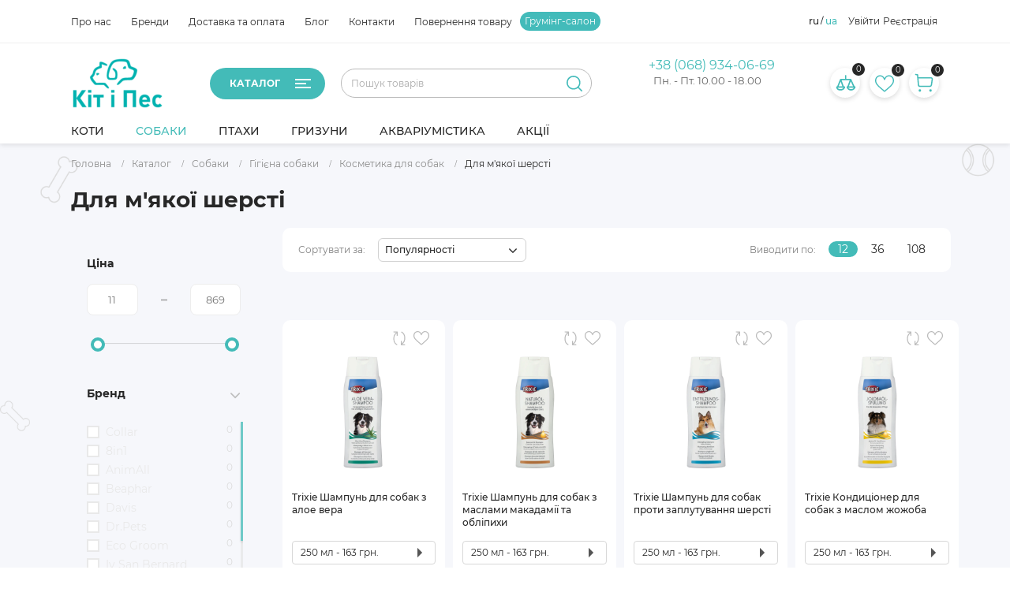

--- FILE ---
content_type: text/html; charset=utf-8
request_url: https://www.google.com/recaptcha/api2/aframe
body_size: 266
content:
<!DOCTYPE HTML><html><head><meta http-equiv="content-type" content="text/html; charset=UTF-8"></head><body><script nonce="hWo0p6CvPKqaQwSZigblyw">/** Anti-fraud and anti-abuse applications only. See google.com/recaptcha */ try{var clients={'sodar':'https://pagead2.googlesyndication.com/pagead/sodar?'};window.addEventListener("message",function(a){try{if(a.source===window.parent){var b=JSON.parse(a.data);var c=clients[b['id']];if(c){var d=document.createElement('img');d.src=c+b['params']+'&rc='+(localStorage.getItem("rc::a")?sessionStorage.getItem("rc::b"):"");window.document.body.appendChild(d);sessionStorage.setItem("rc::e",parseInt(sessionStorage.getItem("rc::e")||0)+1);localStorage.setItem("rc::h",'1769191807851');}}}catch(b){}});window.parent.postMessage("_grecaptcha_ready", "*");}catch(b){}</script></body></html>

--- FILE ---
content_type: text/css
request_url: https://kitipes.com.ua/bitrix/cache/css/s1/pets/page_241c6f8f31c8dc3eb773faed08976b36/page_241c6f8f31c8dc3eb773faed08976b36_v1.css?1769133891148233
body_size: 22572
content:


/* Start:/local/templates/pets/components/bitrix/catalog/main/style.css?168379644710265*/
.catalog-block-header{
	font-size: 16px;
	line-height: 15px;
	font-weight: 500;
	text-align: left;
	margin-bottom: 31px;
	border-bottom: 1px solid #D3D3D3;
	color: var(--main_font_color);
	padding-left: 0px;
	padding-bottom: 10px;
}

body.bx-theme-blue .catalog-block-header{border-color:#006cc0;}
body.bx-theme-green .catalog-block-header{border-color:#63aa28;}
body.bx-theme-red .catalog-block-header{border-color:#da3737;}
body.bx-theme-yellow .catalog-block-header{border-color:#f4b236;}


#catalog__content .catalog_image {
	display: block;
	width: 50%;
}

#catalog__content .catalog__nav {
	width: 50%;
	display: -webkit-box;
	display: -ms-flexbox;
	display: flex;
	-webkit-box-orient: vertical;
	-webkit-box-direction: normal;
	-ms-flex-direction: column;
	flex-direction: column;
	-webkit-box-pack: center;
	-ms-flex-pack: center;
	justify-content: center;
	-webkit-box-align: center;
	-ms-flex-align: center;
	align-items: center;
}

#catalog__content .title_box {
	margin: 0;
	padding-top: 0;
}
.catalog__filter-container {
	padding-top: 0px;
	padding-bottom: 18px;
}

.favorite-element-container .title_box {
	margin-bottom: 0;
}

#catalog__content .title_box{
	font-size: 32px;
	color: var(--main_font_color);
	padding-bottom: 10px;
	margin-bottom: 26px;
}

#catalog__content .title_box .sub_title {
	color: var(--main_font_color);
	font-weight: 900;
	font-size: 14px;
}

#catalog__content .catalog__nav_wrapper {
	width: 50%;
}

#catalog__content .catalog__nav_wrapper ul li.catalog__nav-item {
	padding: 10px 0;
}

#catalog__content .catalog__nav_wrapper ul li.catalog__nav-item a {
	display: block;
	padding: 10px 0;
	position: relative;
	color: var(--main_link_color);
	font-weight: 500;
	-webkit-transition: .2s ease-out;
	transition: .2s ease-out;
}

#catalog__content .catalog__nav_wrapper ul li.catalog__nav-item a:after {
	content: '';
	display: block;
	position: absolute;
	border: 6px solid transparent;
	border-left: 7px solid #000;
	top: 15px;
	right: 0;
	margin: auto;
	-webkit-transition: .2s ease-out;
	transition: .2s ease-out;
}

#catalog__content .catalog__nav_wrapper ul li.catalog__nav-item a:hover {
	color: var(--main_color_hover);
}

#catalog__content .catalog__nav_wrapper ul li.catalog__nav-item a:hover:after {
	border-left-color: var(--main_color_hover);
}

#catalog__content .catalog_image_wrapper {
	width: 100%;
	position: relative;
	height: 0;
	padding-top: 100%;
}

#catalog__content .catalog_image_wrapper .catalog_img {
	position: absolute;
	top: 0;
	bottom: 0;
	left: 0;
	right: 0;
	background-size: cover;
	background-repeat: no-repeat;
	background-position: top center;
}

#catalog__content {
	min-height: calc(100vh - 350px);
	flex: 0 0 100%;
	max-width: 100%;
	padding-right: 0;
	position: static;
	padding-left: 0px;
}
.catalog-list-row, .product_card_detail {
	max-width: 1300px;
	margin-left: auto!important;
	margin-right: auto!important;
}

#catalog__list .title_box {
	width: 100%;
}
.catalog__content .sorting_box .sorting {
	padding-right: 7px;
}

@media all and (max-width: 1140px){

	.catalog_wrapper {
		margin: 0 -10px;
	}

	#catalog__content .catalog__nav_wrapper ul li.catalog__nav-item {
		font-size: 14px;
	}

	#catalog__content .title_box .sub_title {
		font-size: 12px;
	}
}

@media screen and (max-width: 1024px) {


	#catalog__content {
		display: block;
		flex: 0 0 100%;
		max-width: 100%;
	}

	#catalog__content .title_box {
		font-size: 22px;
	}
	.catalog__list-content {
		padding-top: 10px;
		background-color: #F6F7FB;
		background-image: url(/local/templates/pets/images/main_content_bg.png);
	}
	.catalog__list-content .product__list.row {
		margin-left: -5px !important;
		margin-right: -5px !important;
	}

	.catalog__section-filter .bx-filter .bx-filter-parameters-box-container-block {
		width: 130px;
	}

	.catalog__section-filter .price-separator {
		width: 50px;
	}

	#catalog__filter, #catalog__list {
		flex: 0 0 100%;
		max-width: 100%;
	}
	#catalog__list {
		padding-left: 10px !important;
		margin-top: 0;
	}
	.catalog-list-row, .product_card_detail {margin-top: 0;}

	#catalog__filter .title {
		position: relative;
		margin: 0;
		justify-content: flex-start;
		padding: 5px 0;
	}

	.catalog__section-filter .del_filter {
		margin: -1px 0 0 13px;
		z-index: 10;
		font-size: 11px;
		text-transform: uppercase;
	}


	#catalog__filter #vertical-multilevel-menu ul {
		text-transform: none;
	}

	#catalog__filter ul#vertical-multilevel-menu li a, #catalog__filter ul#vertical-multilevel-menu li ul.section__list-sub li a {
		display: inline-block;
		vertical-align: middle;
		margin-right: 10px;
	}

	#catalog__filter ul#vertical-multilevel-menu li.parent .fa-angle-down {
		position: relative;
		top: auto;
		display: inline-block;
		vertical-align: middle;
	}

	.catalog__section-filter .bx-filter .bx-filter-input-checkbox .check {
		width: 16px;
		height: 16px;
	}

	.catalog__section-filter .bx-filter .bx-filter-input-checkbox input[type="checkbox"] + label.bx-filter-param-label .check:before ,
	.catalog__section-filter .bx-filter .bx-filter-input-checkbox input[type="radio"] + label.bx-filter-param-label .check:before {
		width: 10px;
		height: 10px;
	}
}

@media screen and (max-width: 768px) {

	#catalog__content .catalog__nav_wrapper {
		width: 70%;
	}

	#catalog__content .catalog__nav_wrapper ul li.catalog__nav-item {
		padding: 0;
	}

	№catalog__list .title_box {
		display: block;
		width: 100%;
	}

	№catalog__list .title_box{
		width: 100%;
	}

	№catalog__list .title_box .sorting_box {
		width: 100%;
		text-align: left;
	}

	#catalog__list .title_box {
		flex-direction: column;
		align-items: flex-start;
	}

	.catalog__list-content .product__list.row {
		margin-left: -1px !important;
		margin-right: -1px !important;
	}
}

@media screen and (max-width: 575.98px) {
	.catalog__list-content .sales_block {
		margin-top: 10px;
		margin-bottom: 10px;
	}
}
@media (max-width: 900px){
	#catalog__content .title_box{
		margin-bottom: 0px;
	}
	.main_content{
		overflow: hidden;
		padding-bottom: 30px;
	}
	.catalog__section-list.section_catalog_left{
		margin-bottom: 10px;
	}
}
.catalog_sort_row{
	padding: 13px 0;
	background-color: #fff;
	margin-left: 0px;
	margin-right: 0px;
}
.catalog_block_banner{
	margin-bottom: 20px;
}
.catalog_block_banner a{
	display: flex;
	overflow: hidden;
	border-radius: 8px;
	justify-content: center;
	align-items: center;
	width: 100%;
	height: 100%;
}
.catalog_block_banner a img{
	width: 100%;
  border-radius: 8px;
  transition: .3s;
	object-fit: cover;
}
@media (max-width: 900px){
	.catalog_block_banner a img{
		max-width: 100%;
		object-fit: contain;
		max-height: 100%;
	}
	.catalog_block_banner{
		height: 100%;
	}
}
.catalog_block_banner a:hover img{
	transform: scale(1.02);
}

.catalog-section-descr{
	font-size: 13px;
	line-height: 19px;
	color: #000;
	margin: 20px 0 15px 0;
}
dl.faq button {
  margin: 0;
  margin-top: 16px;
  padding: 4px 8px;
  font-weight: bold;
  font-size: 100%;
  border: none;
  background-color: transparent;
  border-radius: 5px;
}

dl dd {
  margin: 0;
  padding: 0;
  margin-left: 1.5em;
  padding-bottom: 20px;
  border-bottom: 2px solid #777;
}

dl.faq .desc {
  margin: 0;
  margin-top: 0.25em;
  padding: 0.25em;
  font-size: 100%;
  display: none;
  background-color: transparent;
}

dl.faq button:hover,
dl.faq button:focus {
  padding: 2px 6px;
  background-color: #def;
  border: 2px solid #005a9c;
  cursor: pointer;
}

dl.faq button[aria-expanded="false"]::before {
  content: url("data:image/svg+xml,%3C%3Fxml version='1.0' encoding='utf-8'%3F%3E%3Csvg xmlns='http://www.w3.org/2000/svg' width='12' height='12' viewBox='0 0 12 12' style='forced-color-adjust: auto;'%3E%3Cpolygon points='1 1, 1 11, 8 6' fill='currentcolor' stroke= 'currentcolor' /%3E%3C/svg%3E%0A");
  position: relative;
  left: -2px;
}

dl.faq button[aria-expanded="true"]::before {
  content: url("data:image/svg+xml,%3C%3Fxml version='1.0' encoding='utf-8'%3F%3E%3Csvg xmlns='http://www.w3.org/2000/svg' width='12' height='12' viewBox='0 0 12 12' style='forced-color-adjust: auto;'%3E%3Cpolygon points='1 1, 11 1, 6 8' fill='currentcolor' stroke= 'currentcolor' /%3E%3C/svg%3E ");
  position: relative;
  left: -4px;
  top: 2px;
}

.item-not-data-filter{
	display: flex;
	justify-content: center;
	align-items: center;
	margin-top: 50px;
	flex-direction: column;
	margin-bottom: 50px;
}

.item-not-data-filter .big-text{
	font-size: 25px;
}
@media (min-width: 1024px){
	.col-12.product-detail-slider.product-detail-viewed-slider.product-list-viewed-slider{
		padding-left: 0px;
		padding-right: 0px;
	}
}
.catalog-section-descr p {
	text-align: justify;
	display:block;
	margin-block-start: 1em;
	margin-block-end: 1em;
	margin-inline-start: 0px;
	margin-inline-end: 0px;
	line-height: 1.71;
}
.catalog-section-descr ul {
	margin-top:10px;
	margin-bottom:10px;
	padding-left:25px;
	list-style:initial;
	text-align: justify;
}
.catalog-section-descr ol {
	display:block;
	list-style-type:decimal;
	margin-block-start: 1em;
	margin-block-end: 1em;
	margin-inline-start: 0px;
	margin-inline-end: 0px;
	padding-inline-start: 35px;
	text-align: justify;
}
.catalog-section-descr table {
	width: 100%;
	margin-bottom: 20px;
	border: 1px solid #dddddd;
	border-collapse: collapse;
}
.catalog-section-descr table th {
	font-weight: bold;
	padding: 5px;
	background: transparent;
	border: 1px solid #dddddd;
}
.catalog-section-descr table td {
	border: 1px solid #dddddd;
	padding: 5px;
}
.catalog-section-descr h2 {
font-size: 20px;
}
.catalog-section-descr h3 {
font-size: 16px;
}
.catalog-section-descr a {
    font-size: 14px;
    font-weight: 500;
    color: #43bbba;
    outline: none!important;
    text-decoration: none;
}
.catalog-section-descr a, a:hover, a:focus {
    outline: none;
}
.catalog-section-descr a:focus{
  color: #000000!important;
}
.catalog-section-descr a:active {
  color: #dce0e0!important;
}
.catalog-section-descr a:hover{
  color: #000000!important;
  border-color: transparent!important;
}
.catalog-section-descr a:focus{
  color: #000000!important;
  font-weight: 300;
}
.catalog-section-descr a:active {
  color: #000000!important;
}
@media (max-width: 500px){
.catalog-section-descr h2 {
font-size: 16px;
	}
}
.catalog-section-descr h3 {
font-size: 14px;
	}
}
/* End */


/* Start:/local/templates/pets/components/bitrix/menu/section-menu/style.css?16764697884918*/

.catalog__filter ul#vertical-multilevel-menu,
.catalog__filter #vertical-multilevel-menu ul {
	width: 100%;
	font-size: 14px;
}

.catalog__filter ul#vertical-multilevel-menu li a,
.catalog__filter ul#vertical-multilevel-menu li ul.section__list-sub li a {
	display: block;
	font-weight: 100;
	position: relative;
	padding-top: 5px;
	padding-bottom: 5px;
}
.catalog__filter ul#vertical-multilevel-menu li a {
}
.catalog__filter ul#vertical-multilevel-menu li ul.section__list-sub li a {
}

.catalog__filter ul#vertical-multilevel-menu li ul.section__list-sub li a {
	/*padding-left: 10px;*/
	/*padding-right: 10px;*/
}

.catalog__filter ul#vertical-multilevel-menu li.section__list-item {
	position: relative;
}

.catalog__filter ul#vertical-multilevel-menu li.parent {
}

.catalog__filter ul#vertical-multilevel-menu li.root-item-selected a.root-item-parent-link,
.catalog__filter ul#vertical-multilevel-menu li.root-item-selected a.root-item-link,
.catalog__filter ul#vertical-multilevel-menu li.sub-item-selected a.sub-item-link {
	font-weight: 900;
	/*color: #81bc3d;*/
}

.catalog__filter ul#vertical-multilevel-menu li:not(.root-item-selected) a:hover {
	color: #81bc3d;
}

.catalog__filter ul#vertical-multilevel-menu li ul.section__list-sub {
	position: relative;
	padding-top: 3px;
	padding-bottom: 3px;
	padding-left: 20px;
	width: 100%;
	margin: 0;
	border: none;
	display: block;
	-webkit-transition: max-height .3s ease-in-out;
	transition: max-height .3s ease-in-out;
}

.catalog__filter ul#vertical-multilevel-menu li.item-selected ul.section__list-sub {
	max-height: 700px;
	-webkit-transition: max-height .5s ease-in-out;
	transition: max-height .5s ease-in-out;
}

.catalog__filter ul#vertical-multilevel-menu li.item-selected ul.section__list-sub,
.catalog__filter ul#vertical-multilevel-menu li ul.section__list-sub li {
	/*border: 1px solid transparent;*/
	/*-webkit-transition: .2s ease-out;*/
	/*transition: .2s ease-out;*/
}

.catalog__filter ul#vertical-multilevel-menu li ul.section__list-sub li:hover a {
	color: #80b266;
}

.catalog__filter ul#vertical-multilevel-menu ul li.sub-item-selected {
	/*background-color: #81bc3d;*/
}

.catalog__filter ul#vertical-multilevel-menu li .elem-count {
	color: #939393;
}

.catalog__filter ul#vertical-multilevel-menu ul li.sub-item-selected a, .catalog__filter ul#vertical-multilevel-menu ul li.sub-item-selected:hover a,
.catalog__filter ul#vertical-multilevel-menu li .elem-count {
	/*color: #fff !important;*/
}



.section_catalog_left #section_vertical-multilevel-menu{
	padding: 20px;
	border-left: 1px solid #EDEDED;
	border-right: 1px solid #EDEDED;
	border-bottom: 1px solid #EDEDED;
	border-bottom-left-radius: 8px;
	border-bottom-right-radius: 8px;
}
.section_catalog_left .title{
	padding: 10px 20px;
	background-color: #FEE001;
	border-top-left-radius: 8px;
	border-top-right-radius: 8px;
}
.section_catalog_left .title a svg{
	position: relative;
	top: -1px;
}
.section_catalog_left .title a span{
	font-weight: 600;
	font-size: 16px;
	line-height: 20px;
	color: var(--main_font_color);
}
.section__list-sub{
	margin-left: 16px;
}
.section__list-root .sub-item,
.section__list-root .sub-item-parent{
	margin-bottom: 20px;
}
.section__list-root > .sub-item > a,
.section__list-root >.sub-item-parent > a{
	font-weight: bold;
}
.section__list-sub .root-item-parent,
.section__list-sub .root-item{
	margin-bottom: 14px;
}
.section__list-root li{
	position: relative;
}
.section__list-root li a{
	font-size: 14px;
	line-height: 17px;
	font-weight: normal;
}
.sub-item-parent-link,
.root-item-parent-link{
	padding: 0px;
	display: flex;
	align-items: center;
	justify-content: space-between;
	background-color: transparent;
	font-weight: bold!important;
	font-size: 14px;
	line-height: 17px;
	margin-bottom: 14px;
}
.sub-item-parent-link.active,
.root-item-parent-link.active{
	color: var(--main_color)!important;
}
.section__list-item.sub-item-parent.in > a{
	color: var(--main_color);
}
.section__list-item.root-item-parent.in > a{
	color: var(--main_color);
}
.open_level_two,
.open_level{
	position: absolute;
	right: 0;
	top: -3px;
	width: 26px;
	height: 26px;
	font-size: 15px;
	background-color: transparent;
}

.open_level.in .filter_minus,
.open_level_two.in .filter_minus{
	display: none;
}
.open_level .filter_plus,
.open_level_two .filter_plus{
	display: none;
}
.open_level.in .filter_plus,
.open_level_two.in .filter_plus{
	display: block;
}
.open_level.in .filter_plus line,
.open_level_two.in .filter_plus line{
	transition: .3s;
}
.open_level.in:hover .filter_plus line,
.open_level_two.in:hover .filter_plus line{
	stroke: var(--main_color_hover);
}
@media (max-width: 900px){
	#categories .title{
		display: none!important;
	}
}

/* End */


/* Start:/local/templates/pets/components/bitrix/catalog/main/bitrix/catalog.smart.filter/main/style.css?171342740433791*/
/*
.mob_modef{
display:none;
}
*/
.bx-filter {
	width: 100%;
	min-width: 220px;
	font-family: "Open Sans", "Helvetica Neue", Helvetica, Arial, sans-serif;
	margin-bottom: 20px;
}
.bx-filter .bx-filter-section {
	/*background: #edf6fc; /* color */
	position: relative;
	padding-top: 26px
}
.bx-filter .bx-filter-section>.row {
	padding: 0 5px;
}
.bx-filter .bx-filter-title {
	font-size: 18px;
	margin-bottom: 10px;
	color: #000;
}
/*Sections*/
#categories #section_vertical-multilevel-menu{
	border-left: none!important;
	border-right: none!important;
	display: none;
	border-bottom: none!important;
}
.bx-filter .bx-filter-parameters-box {
	position: relative;
}
@media (min-width: 992px) {
	.bx-filter .bx-filter-section .col-md-4:nth-child(3n+1) {
		clear: both;
	}
}
@media (min-width: 768px) and (max-width: 991px) {
	.bx-filter .bx-filter-section .col-md-4:nth-child(2n+1) {
		clear: both;
	}
}
.bx-filter .bx-filter-parameters-box-title span {
	cursor: pointer;
}
.bx-filter .bx-filter-block {
	display: block !important;
	height: 0;
	overflow: hidden;
	-webkit-transition: all .3s ease;
	-moz-transition: all .3s ease;
	-ms-transition: all .3s ease;
	-o-transition: all .3s ease;
	transition: all .3s ease;
	-webkit-box-sizing: content-box;
	-moz-box-sizing: content-box;
	box-sizing: content-box;
}
.bx-filter .bx-filter-parameters-box.bx-active .bx-filter-block {
	height: auto;
}
.bx-filter .bx-filter-button-box .bx-filter-block,
.bx-filter .bx-filter-parameters-box.bx-active .bx-filter-block {
	display: block;
}
.bx-filter .bx-filter-parameters-box.bx-active .bx-filter-block i.bx-ft-sub {
	font-size: 14px;
	font-style: normal;
	display: block;
	padding-bottom: 5px;
}
.bx-filter-parameters-box-container {
	padding-bottom: 20px;
}
.bx-filter-parameters-box-container .checkbox:first-child {
	margin-top: 0;
}
.bx-filter .bx-filter-parameters-box-container-block {
	font-size: 11px;
	color: #3f3f3f;
}
/*
* INPUTS
*
*/

.bx-filter .bx-filter-input-container {}
.bx-filter .bx-filter-input-container input {
	display: block;
	width: 100%;
	font-size: 18px;
	height: 40px;
	margin: 0;
	padding: 0 4px;
	border: 1px solid #ccd5db;
	border-radius: 8px;
	background: #fff;
	outline: none
}
.bx-retina .bx-filter .bx-filter-input-container input {
	border-style: solid;
	border-width: 1px;
	-webkit-border-image: url(/local/templates/pets/components/bitrix/catalog/main/bitrix/catalog.smart.filter/main/images/border_default.png) 2 repeat;
	-moz-border-image: url(/local/templates/pets/components/bitrix/catalog/main/bitrix/catalog.smart.filter/main/images/border_default.png) 2 repeat;
	-o-border-image: url(/local/templates/pets/components/bitrix/catalog/main/bitrix/catalog.smart.filter/main/images/border_default.png) 2 repeat;
	border-image: url(/local/templates/pets/components/bitrix/catalog/main/bitrix/catalog.smart.filter/main/images/border_default.png) 2 repeat;
}
/*.bx-filter .bx-filter-input-container input:focus {
	border-color: #499fd8;
}
.bx-retina .bx-filter .bx-filter-input-container input:focus {
	-webkit-border-image: url(/local/templates/pets/components/bitrix/catalog/main/bitrix/catalog.smart.filter/main/images/active.png) 2 repeat;
	   -moz-border-image: url(/local/templates/pets/components/bitrix/catalog/main/bitrix/catalog.smart.filter/main/images/active.png) 2 repeat;
		 -o-border-image: url(/local/templates/pets/components/bitrix/catalog/main/bitrix/catalog.smart.filter/main/images/active.png) 2 repeat;
			border-image: url(/local/templates/pets/components/bitrix/catalog/main/bitrix/catalog.smart.filter/main/images/active.png) 2 repeat;
}

/*
COLOR
*/
.bx-ios .bx-filter .bx-filter-input-container input {
	/* Fix of input shadow for IOS browsers. */

	background-image: -webkit-linear-gradient(#ffffff 0%, #ffffff 100%);
	background-image: linear-gradient(#ffffff 0%, #ffffff 100%);
}
.bx-filter .bx-filter-button-box {
	clear: both;
}
/*
*Track
*
*/

.open_level .filter_minus svg line{
	stroke: var(--main_color_active)!important;
}

#categories .section__list-item.sub-item-parent{
	margin-bottom: 10px;
}
#categories .sub-item{
	margin-bottom: 10px;
}
#categories .section__list-item.sub-item-parent a{
	font-weight: normal!important;
}
#categories .sub-item a{
	font-weight: normal!important;
}
.bx-filter .bx-ui-slider-track-container {
	padding-top: 35px;
	padding-bottom: 25px;
}
.bx-filter .bx-ui-slider-track {
	position: relative;
	height: 7px;
	/*background: #d8e9f0;/* COLOR */
}
.bx-filter .bx-ui-slider-part {
	position: absolute;
	top: -6px;
	width: 1px;
	height: 17px;
	background: #a2bfc7;
}
.bx-filter .bx-ui-slider-part.p1 {
	left: -1px;
}
.bx-filter .bx-ui-slider-part.p2 {
	left: 25%;
}
.bx-filter .bx-ui-slider-part.p3 {
	left: 50%;
}
.bx-filter .bx-ui-slider-part.p4 {
	left: 75%;
}
.bx-filter .bx-ui-slider-part.p5 {
	right: -1px;
}
.bx-filter .bx-ui-slider-part span {
	font-size: 11px;
	/*font-weight: bold;*/

	position: absolute;
	top: -16px;
	left: 50%;
	display: block;
	width: 100px;
	margin-left: -50px;
	text-align: center;
	color: #000;
}
.bx-filter .bx-ui-slider-part.p2 span,
.bx-filter .bx-ui-slider-part.p3 span,
.bx-filter .bx-ui-slider-part.p4 span {
	color: #6b8086;
}
.bx-filter .bx-ui-slider-range,
.bx-filter .bx-ui-slider-pricebar,
.bx-filter .bx-ui-slider-pricebar-vd,
.bx-filter .bx-ui-slider-pricebar-vn,
.bx-filter .bx-ui-slider-pricebar-v {
	position: absolute;
	top: 0;
	bottom: 0;
}
.bx-filter .bx-ui-slider-range {
	z-index: 50;
}
.bx-filter .bx-ui-slider-pricebar {
	z-index: 100;
}
.bx-filter .bx-ui-slider-pricebar-vd {
	z-index: 60;
	/*background: #849da4;/* COLOR */
}
.bx-filter .bx-ui-slider-pricebar-vn {
	z-index: 70;
	/*background: #a8dff3;/* COLOR */
}
.bx-filter .bx-ui-slider-pricebar-v {
	z-index: 80;
	/*background: #499fd8;/* COLOR */
}
.bx-filter .bx-ui-slider-handle {
	position: absolute;
	top: 100%;
	width: 22px;
	height: 22px;
	border-bottom: none;
}
.bx-filter .bx-ui-slider-handle:hover {
	-webkit-cursor: grab;
	-ms-cursor: grab;
	-o-cursor: grab;
	cursor: grab;
}
.bx-filter .bx-ui-slider-handle:active {
	-webkit-cursor: grabbing;
	-ms-cursor: grabbing;
	-o-cursor: grabbing;
	cursor: grabbing;
}
.bx-filter .bx-ui-slider-handle.left {
	left: 0;
	margin-left: -21px;
	/* COLOR */
	/*background: url([data-uri]) no-repeat right top;*/
}
.bx-filter .bx-ui-slider-handle.right {
	right: 0;
	margin-right: -21px;
	/* COLOR */
	/*background: url([data-uri]) no-repeat left top;*/
}

/*
*	Select
*
*/

.bx-filter .bx-filter-select-container {
	display: block;
	-webkit-box-sizing: border-box;
	-moz-box-sizing: border-box;
	box-sizing: border-box;
	height: 35px;
	border-radius: 10px;
	border: 1px solid #EDEDED;
}
.bx-retina .bx-filter .bx-filter-select-container {
	border-style: solid;
	border-width: 1px;
	-webkit-border-image: url(/local/templates/pets/components/bitrix/catalog/main/bitrix/catalog.smart.filter/main/images/border_default.png) 2 repeat;
	-moz-border-image: url(/local/templates/pets/components/bitrix/catalog/main/bitrix/catalog.smart.filter/main/images/border_default.png) 2 repeat;
	-o-border-image: url(/local/templates/pets/components/bitrix/catalog/main/bitrix/catalog.smart.filter/main/images/border_default.png) 2 repeat;
	border-image: url(/local/templates/pets/components/bitrix/catalog/main/bitrix/catalog.smart.filter/main/images/border_default.png) 2 repeat;
}
/* COLOR */
/*.bx-filter .bx-filter-select-container.bx-active,
.bx-filter .bx-filter-select-container:focus {
	border-color: #499fd8;
}
.bx-retina .bx-filter .bx-filter-select-container.bx-active,
.bx-retina .bx-filter .bx-filter-select-container:focus {
	-webkit-border-image: url(/local/templates/pets/components/bitrix/catalog/main/bitrix/catalog.smart.filter/main/images/active.png) 2 repeat;
	   -moz-border-image: url(/local/templates/pets/components/bitrix/catalog/main/bitrix/catalog.smart.filter/main/images/active.png) 2 repeat;
		 -o-border-image: url(/local/templates/pets/components/bitrix/catalog/main/bitrix/catalog.smart.filter/main/images/active.png) 2 repeat;
			border-image: url(/local/templates/pets/components/bitrix/catalog/main/bitrix/catalog.smart.filter/main/images/active.png) 2 repeat;
}*/
.bx-filter .bx-filter-select-block {
	position: relative;
	display: block;
	-webkit-box-sizing: border-box;
	-moz-box-sizing: border-box;
	box-sizing: border-box;
	width: 100%;
	height: 33px;
	margin: 0;
	border: none;
	border-radius: 10px;
	background: #fff;
}
.bx-filter .bx-filter-select-text {
	font-size: 15px;
	line-height: 33px;
	overflow: hidden;
	max-width: 100%;
	height: 33px;
	cursor: pointer;
	vertical-align: middle;
	white-space: nowrap;
	text-overflow: ellipsis;
	-ms-text-overflow: ellipsis;
	padding: 0 33px 0 10px;
	position: relative;
}
.bx-filter .bx-filter-select-text.fix {
	min-width: 120px;
	position: relative;
}
.bx-filter .bx-filter-select-text label {
	cursor: pointer;
}
.bx-filter .bx-filter-select-arrow {
	position: absolute;
	top: 0;
	right: 0;
	width: 34px;
	height: 33px;
	cursor: pointer;
	background: url('[data-uri]') no-repeat center;
}
/*
*	Select popup
*
*/

.bx-filter-select-popup {
	background: #fff;
	padding: 0;
	min-width: 205px;
	max-width: 205px;
}
.bx-filter-select-popup ul {
	margin: 0;
	padding: 0;
	list-style: none;
}
.bx-filter-select-popup ul li {
	display: block;
	text-align: left;
	vertical-align: middle;
}
.bx-filter-select-popup ul li:first-child {
	border-bottom: 1px solid #e5e5e5;
	padding-bottom: 5px;
	margin-bottom: 5px;
}
.bx-filter-select-popup ul li label {
	font-size: 14px;
	line-height: 26px;
	display: block;
	text-align: left !important;
	overflow: hidden;
	-webkit-box-sizing: border-box;
	-moz-box-sizing: border-box;
	box-sizing: border-box;
	width: 100%;
	height: 26px;
	padding: 0 5px;
	cursor: pointer;
	vertical-align: middle;
	white-space: nowrap;
	text-overflow: ellipsis;
	-ms-text-overflow: ellipsis;
	color: #575757;
}
.bx-filter-select-popup ul li label.selected,
.bx-filter-select-popup ul li label:hover {
	color: #000;
	background: rgba(221, 221, 221, .3);
}
.bx-filter-select-popup ul li label.disabled {
	color: #b8b8b8;
	background: transparent;
}
.bx-filter-select-popup ul li .bx-filter-param-text {
	line-height: 1 !important;
	position: relative;
	top: 2px;
}
/*
* TAGS
*
*/

.bx-filter .bx-filter-tag {
	padding: 18px;
}
.bx-filter .bx-tag-link {
	font-size: 12px;
	text-decoration: none;
	text-shadow: none;
}
.bx-filter .bx-tag-link.bx-active,
.bx-filter .bx-tag-link:hover {
	color: #1d3d46;
}
/*
*	LABEL
*
*/
.bx-filter .bx-filter-param-label {
	min-height: 20px;
	font-weight: normal;
	cursor: pointer;
}

.bx-filter .bx-filter-param-btn-inline .bx-filter-param-label {
	float: left;
	display: block;
	margin-right: 5px;
}
.bx-filter .bx-filter-param-btn-block .bx-filter-param-label {
	display: block;
}
.bx-filter .bx-filter-param-label {
	/*font-size: 13px;*/
}
.bx-filter .bx-filter-param-label.dib {
	display: inline-block;
}
.bx-filter .bx-filter-param-text {
	font-weight: normal;
	font-size: 14px;
	line-height: 1;
	position: relative;
	top: 6px;
	margin-bottom: 5px;
}
.bx-filter .bx-filter-param-label.disabled .bx-filter-param-text {
	color: #6c6c6c;
}
.bx-filter-select-popup .bx-filter-param-label.bx-active {
	background: #f3f8fa;
}
/*
*	Checkbox / Radio
*
*/

.bx-filter .bx-filter-input-checkbox {}
.bx-filter .bx-filter-input-checkbox input[type=radio],
.bx-filter .bx-filter-input-checkbox input[type=checkbox] {}
.bx-filter .bx-filter-input-checkbox .bx-filter-param-text {
	display: block;
	text-align: left;
}
/*
* 	BTN
*
*/

.bx-filter .bx-filter-param-btn {
	font-weight: normal;
	display: inline-block;
	width: 38px;
	height: 38px;
	padding: 6px;
	text-align: center;
	text-decoration: none;
	color: #000;
	vertical-align: middle;
	border: 1px solid #ccd5db;
	border-radius: 2px;
	background: #fff;
	position: relative;
	-webkit-transition: border .3s ease, box-shadow .1s ease, color .3s ease;
	-moz-transition: border .3s ease, box-shadow .1s ease, color .3s ease;
	-ms-transition: border .3s ease, box-shadow .1s ease, color .3s ease;
	-o-transition: border .3s ease, box-shadow .1s ease, color .3s ease;
	transition: border .3s ease, box-shadow .1s ease, color .3s ease;
	cursor: pointer;
}
/* COLOR */
/*.bx-filter .bx-filter-param-label.bx-active .bx-filter-param-btn,
.bx-filter .bx-filter-param-btn:hover,
.bx-filter .bx-filter-param-btn:active,
.bx-filter .bx-filter-param-btn:focus {
	border-color: #499fd8;
}
.bx-retina .bx-filter .bx-filter-param-label.bx-active .bx-filter-param-btn,
.bx-retina .bx-filter .bx-filter-param-btn:hover,
.bx-retina .bx-filter .bx-filter-param-btn:active,
.bx-retina .bx-filter .bx-filter-select-container:focus {
	-webkit-border-image: url(/local/templates/pets/components/bitrix/catalog/main/bitrix/catalog.smart.filter/main/images/active.png) 2 repeat;
	   -moz-border-image: url(/local/templates/pets/components/bitrix/catalog/main/bitrix/catalog.smart.filter/main/images/active.png) 2 repeat;
		 -o-border-image: url(/local/templates/pets/components/bitrix/catalog/main/bitrix/catalog.smart.filter/main/images/active.png) 2 repeat;
			border-image: url(/local/templates/pets/components/bitrix/catalog/main/bitrix/catalog.smart.filter/main/images/active.png) 2 repeat;
}*/
/* --- colors */
.bx-filter .bx-filter-param-btn.bx-color-sl {}

.bx-filter .bx-filter-param-label.disabled .bx-filter-param-btn.bx-color-sl {
	background: transparent;
	box-shadow: none
}
.bx-filter .bx-filter-param-label.disabled .bx-filter-param-btn.bx-color-sl {
	position: relative;
}
.bx-filter .bx-filter-param-label.disabled .bx-filter-param-btn.bx-color-sl:before {
	position: absolute;
	bottom: 0;
	right: 0;
	top: 0;
	left: 0;
	content: ' ';
	display: block;
	z-index: 100;
	background: url("[data-uri]") no-repeat center;
	opacity: .7;
}
.bx-filter .bx-filter-param-btn .bx-filter-param-text {
	line-height: 26px;
}
/*
* BTN P/M
*
*/

.bx-filter .bx-filter-param-btn.bx-spm {
	width: 23px;
	min-width: 23px;
	height: 23px;
	line-height: 23px;
	font-weight: normal;
	padding: 0;
	font-size: 17px;
	color: #767b7e;
	vertical-align: top;
	border-radius: 50%;
	background-color: transparent;
}
.bx-filter .bx-filter-param-btn.bx-spm.bx-plus {
	background: url("[data-uri]") no-repeat center;
}
.bx-filter .bx-filter-param-btn.bx-spm.bx-minus {
	background: url("[data-uri]") no-repeat center;
}
.bx-filter .bx-filter-param-btn.bx-spm:active {
	outline: none !important;
	box-shadow: inset 0 2px 3px rgba(0, 0, 0, .12);
}
.bx-filter span.bx-spm {
	font-size: 18px;
	/*font-weight:bold;*/

	line-height: 23px;
	display: inline-block;
	height: 23px;
	margin: 0 10px;
	vertical-align: middle;
	color: #000;
}
/*
*	icon
*
*/

.bx-filter-select-popup .bx-filter-select-text-icon,
.bx-filter .bx-filter-select-text-icon {
	line-height: 33px;
	position: relative;
	display: inline-block;
	width: 23px;
	height: 23px;
	margin-top: -4px;
	margin-right: 2px;
	vertical-align: middle;
	border-radius: 2px;
}
.bx-filter-select-popup .bx-filter-btn-color-icon,
.bx-filter .bx-filter-btn-color-icon {
	line-height: 24px;
	border-radius: 2px;
	display: inline-block;
	width: 24px;
	height: 16px;
	vertical-align: middle;
	box-shadow: inset 0 0 0 1px rgba(0, 0, 0, .05);
	-webkit-background-size: cover;
	background-size: contain;
  background-repeat: no-repeat;
  background-position: center;
}
.bx-filter-select-popup .bx-filter-btn-color-icon {
	width: 20px;
	min-width: 20px;
	height: 13px;
	min-height: 13px;
	margin: 2px 0;
	top: 0 !important;
	background-size: cover;
	background-repeat: no-repeat;
	background-position: center;
	margin-right: 10px;
}
.bx-filter .bx-filter-select-block .bx-filter-btn-color-icon {
	top: -1px !important;
}
.bx-filter-btn-color-icon.all {
	position: relative;
	border: none;
	box-shadow: none
}
.bx-filter-btn-color-icon.all:after,
.bx-filter-btn-color-icon.all:before {
	position: absolute;
	width: 60%;
	height: 60%;
	background: #fff;
	content: " ";
	box-shadow: inset 0 0 0 1px rgba(0, 0, 0, .2);
}
.bx-filter-btn-color-icon.all:after {
	right: 0;
	bottom: 0;
}
.bx-filter-btn-color-icon.all:before {
	top: 0;
	left: 0;
}
.bx-filter .bx-filter-param-label.disabled .bx-filter-btn-color-icon {
	opacity: .2;
}
/*
* 	BIZ
*
*/.bx-filter .bx-filter-parameter-biz {
	  font-size: 14px;
	  line-height: 15px;
	  display: inline-block;
	  margin-right: 10px;
	  text-decoration: none;
	  color: #1485ce;
	  border-bottom: 1px dashed;
  }
.bx-filter .bx-filter-parameter-biz:hover {
	text-decoration: none;
	border-bottom: 1px solid;
}
.bx-filter .bx-filter-parameter-biz.bx-active {
	position: relative;
	/*padding-left:20px;*/

	color: #000;
	border-color: transparent;
}
/*
*	BTN result and reset
*
*/

.btn-themes {
	/*background-color: #1485CE;/* COLOR */
	/*border-color: #1485CE;/* COLOR */
	color: #FFF
}
.btn-themes.bx-active,
.btn-themes.focus,
.btn-themes:active,
.btn-themes:focus,
.btn-themes:hover{
	/*background-color: #53A4D8;/* COLOR */
	/*border-color: #53A4D8;/* COLOR */
	color: #FFF
}
/*
* 	Result Popup
*
*/

.bx-filter .bx-filter-popup-result {
	font-size: 13px;
	font-weight: normal;
	position: absolute;
	z-index: 915;
	display: none;
	line-height: normal;
	/* margin-top: -7px; */
	/* margin-left: 10px; */
	padding: 10px;
	white-space: nowrap;
	color: #3f3f3f;
	/* height: 50px; */
	border-style: solid;
	box-shadow: 0 2px 4px 0 rgba(200, 200, 200, 0.5);
	border: solid 1px #ebebeb;
	background-color: #fff;
}
.bx-filter .bx-filter-popup-result.left {
	border-width: 2px 10px 2px 2px;
	-webkit-border-image: url(/local/templates/main/components/bitrix/catalog/main/bitrix/catalog.smart.filter/main/images/result_popup_left.png) 4 20 4 4 repeat;
	-moz-border-image: url(/local/templates/main/components/bitrix/catalog/main/bitrix/catalog.smart.filter/main/images/result_popup_left.png) 4 20 4 4 repeat;
	-o-border-image: url(/local/templates/main/components/bitrix/catalog/main/bitrix/catalog.smart.filter/main/images/result_popup_left.png) 4 20 4 4 repeat;
	border-image: url(/local/templates/main/components/bitrix/catalog/main/bitrix/catalog.smart.filter/main/images/result_popup_left.png) 4 20 4 4 fill repeat;
}
.bx-filter .bx-filter-popup-result.right {
	/* border-width: 2px 2px 2px 10px; */
	/* border-color: darkblue; */
}

.bx-filter .bx-filter-popup-result.right {
	left: 99%;
}
.bx-filter .bx-filter-popup-result.left {
	right:99%;
}
.bx-filter-horizontal .bx-filter-popup-result{
	display: inline-block;
	position: relative;
	left: auto;
	right: auto;
	bottom: -7px;
}
.bx-filter .bx-filter-popup-result a {
	margin-left: 10px;
	display: block;
	height: 36px;
	display: flex;
	justify-content: center;
	align-items: center;
}
.bx-filter .bx-filter-popup-result a:hover {
	text-decoration: none;
}
.bx-filter .bx-filter-popup-result-close {
	display: none;
}
.bx-filter .bx-filter-popup-result .arrow {
	width: 12px;
	height: 12px;
	border: 1px solid #ddd;
	border-right: 0;
	border-top: 0;
	position: absolute;
	transform: rotate(45deg);
	left: -7px;
	top: 0;
	bottom: 0;
	background-color: #fff;
	margin: auto;
}

.bx-filter .bx-filter-popup-result #modef_num {
	font-weight: 900;
	font-size: 14px;
}
@media (max-width: 767px) {
	.bx-touch .bx-filter .bx-filter-popup-result {
		font-size: 12px;
		line-height: 14px;
		position: fixed !important;
		z-index: 1001;
		top: auto !important;
		right: 0 !important;
		bottom: 0 !important;
		left: 0 !important;
		margin-top: 0;
		margin-left: 0;
		width: auto;
		height: auto;
		padding: 10px;
		border-radius: 2px;
		border: 1px solid #c6dae7;
		background: rgba(255,255,255,.9);
	}
	.bx-touch .bx-filter .bx-filter-popup-result br{display: none;}
	.bx-filter .bx-filter-popup-result .arrow {
		display: none;
	}
}

.catalog__section-list.section_catalog_left #categories .title{
	display: none;
}
.catalog__section-filter .title{
	display: none!important;
}
#catalog__filter .title {
	font-weight: 600;
	font-size: 16px;
	line-height: 20px;
	padding: 10px 20px;
	background-color: transparent;
	border-top-left-radius: 8px;
	border-top-right-radius: 8px;
	display: flex;
	justify-content: flex-start;
	align-items: center;
	color: var(--main_font_color);
	/*border-bottom: 1px solid #ddd;*/
}
#catalog__filter .title svg{
	margin-right: 10px;
	position: relative;
	top: -1px;
	display: none;
}
#catalog__filter .title span {
	display: inline-block;
	vertical-align: middle;
	font-weight: bold;
	color: var(--main_font_color);
}
#catalog__filter .title .bx-nav-title {
	width: calc(100% - 40px);
}
#catalog__filter .title .bx-nav-icon {
	width: 30px;
	height: 30px;
	margin-right: 5px;
}
#catalog__filter .title img {
	width: auto;
	height: auto;
	max-height: 30px;
	max-width: 30px;
}

/*.bx-filter .bx-filter-parameters-box.bx-active .bx-filter-block {*/
/*	border-bottom: solid 1px #d4d4d4;*/
/*}*/


/* Старые чекбоксы */

#catalog__filter .bx-filter-input-checkbox {
	margin: 0;
}

#catalog__filter .bx-filter-input-checkbox input {
	display: none;
}

#catalog__filter label.bx-filter-param-label {
	display: flex;
	position: relative;
	min-height: 15px;
	padding-left: 0;
	padding-right: 30px;
	margin-bottom: 2px;
	padding-bottom: 3px;
}

#catalog__filter .bx-filter-input-checkbox:last-child label.bx-filter-param-label {
	margin-bottom: 0;
}

#catalog__filter label.bx-filter-param-label:before,
#catalog__filter label.bx-filter-param-label:after {
	content: "";
	line-height: 1;
	width: 15px;
	height: 15px;
	display: block;
	position: absolute;
	font-family: FontAwesome;
	top: 5px;
	left: 0;
	display: none;
}
#catalog__filter .bx-filter .bx-filter-input-checkbox input[type="radio"] + label.bx-filter-param-label .check{
	border-radius: 50%;
}
#catalog__filter .bx-filter .bx-filter-input-checkbox label.bx-filter-param-label:before {
	border: 1px solid #ddd;
}
#catalog__filter .bx-filter .bx-filter-input-checkbox input[type="radio"]:checked + label.bx-filter-param-label:after {
	content: "\f00c";
	left: 2px;
}
#catalog__filter .bx-filter .bx-filter-input-checkbox input[type="radio"] + label.bx-filter-param-label .check:before {
	display: block;
	position: absolute;
	content: '';
	width: 100%;
	height: 100%;
	top: 0;
	left: 0;
	bottom: 0;
	right: 0;
	margin: auto;
	background-image: url(/local/templates/pets/components/bitrix/catalog/main/bitrix/catalog.smart.filter/main/images/check-symbol.svg);
	-webkit-background-size: cover;
	background-size: cover;
	opacity: 0;
}
#catalog__filter .bx-filter .bx-filter-input-checkbox input[type="radio"] + label.bx-filter-param-label .check:before {
	content: '\f111';
	font-family: FontAwesome;
	font-size: 0px;
	background: none;
	width: 10px;
	height: 10px;
}
#catalog__filter .bx-filter .bx-filter-input-checkbox input[type="radio"]:checked + label.bx-filter-param-label .check:before {
	opacity: 1;
	background-color: var(--add_color);
	border-radius: 50%;
}
#catalog__filter .bx-filter .bx-filter-input-checkbox input[type="radio"]:checked + label.bx-filter-param-label .check{
	border: solid 2px var(--add_color);
}
#catalog__filter .bx-filter .bx-filter-input-checkbox .disabled .check {
	border-color: #E9E9E9;
}
#catalog__filter .bx-filter .bx-filter-input-checkbox .disabled .bx-filter-param-text {
	color: #E9E9E9;
}
#catalog__filter .bx-filter .bx-filter-input-checkbox .bx-filter-param-text {
	display: inline;
	vertical-align: middle;
	font-size: 14px;
	font-weight: 100;
	line-height: 1;
}
#catalog__filter .bx-filter .bx-filter-input-checkbox .count_items {
	display: block;
	position: absolute;
	font-size: 12px;
	right: 13px;
	top: 4px;
	color: #DCDCDC;
	line-height: 1;
}

#catalog__filter .radio.bx-filter-input-checkbox:first-child{
	margin-bottom: 7px;
}

/* Конец старые чекбоксы */


/* Новые чекбоксы */

#catalog__filter .bx-filter .bx-filter-input-checkbox input[type="checkbox"]:checked + label.bx-filter-param-label .check{
	border-color: var(--add_color);
}
#catalog__filter .bx-filter .bx-filter-input-checkbox input[type="checkbox"]:checked + label.bx-filter-param-label .check svg path{
	fill: transparent;
}
#catalog__filter .bx-filter .bx-filter-input-checkbox input[type="checkbox"]:checked + label.bx-filter-param-label .check svg polyline{
	stroke-dashoffset: 0;
}
#catalog__filter .bx-filter .bx-filter-input-checkbox .check svg{
	position: absolute;
  top: -2px;
  left: -2px;
}
#catalog__filter .bx-filter .bx-filter-input-checkbox .check {
  position: relative;
  top: 5px;
  float: left;
  margin-right: 8px;

  min-width: 16px;
  min-height: 16px;

	max-width: 16px;
  max-height: 16px;

	width: 16px;
  height: 16px;

  border: 2px solid var(--main_color);
	background-color: #fff;
}
#catalog__filter .bx-filter .bx-filter-input-checkbox .check svg path {
  fill: none;
  stroke: var(--add_color);
  stroke-width: 2;
  stroke-linecap: round;
  stroke-linejoin: round;
  stroke-dasharray: 71px;
  stroke-dashoffset: 71px;
  transition: all 0.6s ease;
}
#catalog__filter .bx-filter .bx-filter-input-checkbox .check svg polyline {
  fill: none;
  stroke: var(--main_color);
  stroke-width: 2;
  stroke-linecap: round;
  stroke-linejoin: round;
  stroke-dasharray: 18px;
  stroke-dashoffset: 18px;
  transition: all 0.3s ease;
}

/* Конец нвоые чекбоксы */

#catalog__filter .bx-filter .bx-filter-param-btn-inline .bx-filter-param-label {
	padding: 0;
}

#catalog__filter .bx-filter .bx-filter-param-btn.bx-color-sl {
	border-color: transparent;
	padding: 3px;
	width: 35px;
	height: 26px;
	display: flex;
	justify-content: center;
	align-items: center;
	background-color: transparent;
}

#catalog__filter .bx-filter .bx-filter-param-label.bx-active .bx-filter-param-btn,
#catalog__filter .bx-filter .bx-filter-param-btn:hover,
#catalog__filter .bx-filter .bx-filter-param-btn:active,
#catalog__filter .bx-filter .bx-filter-param-btn:focus {
	border: 1px solid var(--main_color) !important;
}

#catalog__filter .bx-filter .bx-filter-param-label.disabled {
	pointer-events: none;
	/*bdbdbd*/
}

#catalog__filter .del_filter {
	-webkit-border-radius: 0;
	-moz-border-radius: 0;
	border-radius: 0;
	padding: 0;
	border: 0;
	font-size: 14px;
	background: transparent;
	border: none;
	position: relative;
}

#catalog__filter .del_filter {
	color: var(--main_font_color);
	font-weight: 300;
 	text-decoration: underline;
}

#catalog__filter .del_filter:hover,
#catalog__filter .del_filter:active {
	text-decoration: none;
}

#catalog__filter .bx-filter .bx-filter-button-box {
	margin-top: 25px;
}

#catalog__filter .bx-filter .bx-filter-parameters-box-title .fa,
#catalog__filter ul#vertical-multilevel-menu li.parent .fa {
	display: block;
	position: absolute;
	width: 20px;
	height: 20px;
	text-align: center;
	right: 0;
	font-size: 22px;
	line-height: 20px;
	color: #bdbdbd;
	cursor: pointer;
}

#catalog__filter .bx-filter .bx-filter-parameters-box-title .fa {
	top: 0;
}

#catalog__filter ul#vertical-multilevel-menu li.parent .fa {
	top: 10px;
}

#catalog__filter ul#vertical-multilevel-menu li.item-selected .fa {
	transform: rotate(180deg);
}

#catalog__filter .bx-filter .bx-filter-title {
	display: none;
}

#catalog__filter .bx-filter.bx-blue .bx-filter-section {
	background: none;
	padding: 0;
}

.bx-filter .bx-filter-parameters-box.bx-active .bx-filter-block i.bx-ft-sub {
	display: none;
}

#catalog__filter .bx-filter .bx-filter-parameters-box-title {
	padding: 17px 0;
	/*border-bottom: solid 1px #d4d4d4;*/
	font-size: 13px;
}

#catalog__filter .bx-filter .bx-filter-parameters-box-title span {
	display: block;
	width: 100%;
	position: relative;
	color: var(--main_font_color);
	border: none !important;
	transition: .2s ease-out;
	font-weight: 600;
	font-size: 14px;
	line-height: 17px;
}

.bx-filter .bx-filter-parameters-box.bx-active .bx-filter-parameters-box-title span:hover {
	/*color: #81bc3d;*/
}

#catalog__filter .bx-filter .bx-filter-parameters-box-container-block {
	/*width: 43%;*/
}

#catalog__filter .bx-filter .bx-filter-input-container input {
	border: 1px solid #EDEDED;
	text-align: center;
	font-size: 13px;
}

#catalog__filter .bx-filter .bx-ui-slider-track-container {
	margin: 0;
	width: 100%;
	padding: 35px 30px 25px;
	z-index: 1;
}

#catalog__filter .bx-filter .bx-ui-slider-track {
	height: 4px;
	box-shadow: inset 0px 1px 1px rgba(0, 0, 0, 0.15);
	border-radius: 4px;
}

#catalog__filter .price-separator {
	/*float: left;*/
	/*width: 14%;*/
	margin: 0 -1px;
	height: 40px;
	position: relative;
}

#catalog__filter .bx-filter.bx-blue .bx-ui-slider-pricebar-vn {
	background: #E7E7E7;
	border-radius: 4px;
}
#catalog__filter .bx-filter.bx-blue .bx-ui-slider-pricebar-v {
	background: var(--add_color);
	border-radius: 4px;
}

#catalog__filter .bx-filter .bx-ui-slider-part {
	top: -3px;
	width: 0;
	height: 9px;
	background: var(--main_color);
	display: none;
}

#catalog__filter .bx-filter .bx-ui-slider-part span {
	top: -22px;
}

.bx-filter .bx-ui-slider-part.p2 span {
	margin-left: 0;
	margin-right: -10px;
	left: auto;
	right: 0;
	text-align: right;
}

.bx-filter .bx-ui-slider-part.p1 span {
	margin-left: -10px;
	left: 0;
	text-align: left;
}

#catalog__filter .bx-filter .bx-ui-slider-handle {
	background: #fff !important;
	border-radius: 50%;
	width: 18px;
	height: 18px;
	top: -7px;
	border: 4px solid var(--main_color);
}

.bx-filter .bx-ui-slider-part.p2 {
	left: auto;
	right: -1px;
}

.bx-filter .filter-price-block.bx-active .bx-filter-block {
	overflow: visible;
}

#catalog__filter .bx-filter .filter-price-block .bx-filter-parameters-box-title {
	border-bottom: 0;
}

	.bx-filter .filter-price-block .bx-filter-parameters-box-title span {
	cursor: default;
}

.bx-filter .filter-price-block .bx-filter-parameters-box-container {
	padding: 0 0 10px;
}

#catalog__filter .bx-filter .bx-ui-slider-range {
	z-index: 500;
}

#catalog__filter .bx-filter .bx-ui-slider-handle.right {
	margin-right: -10px;
}

#catalog__filter .bx-filter .bx-ui-slider-handle.left {
	margin-left: -10px;
}

#catalog__filter .price-separator:before {
	content: '';
	display: block;
	width: 100%;
	height: 100%;
	background-size: 15px;
	background-repeat: no-repeat;
	background-position: center;
	background-image: url(/local/templates/pets/components/bitrix/catalog/main/bitrix/catalog.smart.filter/main/images/minus.svg);
}

.bx-filter-parameters-box-container {
	padding: 10px 0;
}

.bx-filter .bx-filter-section {
	padding-top: 0;
}
.btn-filter-send{
	background-color: transparent;
	border: none;
	color: #fff;
}
.bx-filter-scroll {
	max-height: 140px;
	overflow: hidden;
}

@media screen and (max-width: 1024px) {
	body.filter-in {
		transform: translate(-45%);
		position: fixed;
	}
	body.filter-in .popup_mask {
		opacity: 1;
		visibility: visible;
		z-index: 100;
	}

	#catalog__filter {
		display: block;
		position: fixed;
		top: 0;
		bottom: 0;
		right: 0;
		background-color: #fff;
		z-index: 1050;
		transition: .4s ease-in-out;
		overflow: hidden;
		width: 45%;
		max-width: 100%;
		transform: translate(100%);
		padding: 0 !important;
	}

	.catalog__filter-container {
		height: 100%;
		overflow: hidden;
		overflow-y: scroll;
		padding: 10px 20px;
	}
	#catalog__filter .title, #catalog__filter .catalog__section-list .title {
		text-transform: uppercase;
	}
	#catalog__filter .del_filter {
		text-transform: none;
	}
	.bx-filter .bx-filter-popup-result {
		bottom: 0;
		position: fixed;
	}
	.bx-filter .bx-filter-popup-result.left, .bx-filter .bx-filter-popup-result.right {



		left: 0;
		right: 0;
		padding-bottom: 10px;

	}
	.catalog__filter .open_list {
		width: 30px;
		height: 30px;
		position: absolute;
		right: 0;
		top: 0;
		bottom: 0;
		margin: auto;
		transform: rotate(0deg);
		transition: .2s ease-in-out;
		background: none;
		border: none;
		z-index: 100;
		font-size: 24px;
	}
	#catalog__content .sorting_box {
		text-align: left;
	}
	#open_filter {
		min-width: 150px;
		text-align: center;
		display: flex;
		justify-content: center;
		align-items: center;
	}


/*
body .bx-filter .bx-filter-popup-result.right {
    left: 0 !important;
    right: unset !important;
    padding-bottom: 10px;
    width: 100%;
    bottom: 0 !important;
    top: unset !important;
    height: 60px;
}
body #catalog__filter {
    height: 100;
    overflow: auto;
}
body .catalog__filter-container {
    height: calc(100% - 60px);
    overflow: unset;
    overflow-y: scroll;
    padding: 0;
}
*/


/*
.mob_modef{
    display: flex;
    position: fixed;
    bottom: 0;
    width: 100%;
    right: 0;
    background: #fff;
    z-index: 9999999;
    padding: 10px;
    justify-content: space-evenly;
}
.mob_modef .mob_modef_btn{
font-size: 12px;
}
.mob_modef .mob_modef_link a.btn-primary{
    padding-left: 15px;
    padding-right: 15px;
    height: 36px;
    display: flex;
    align-items: center;
}
*/


}

@media screen and (max-width: 768px) {
	#catalog__filter {
		width: calc(100vw - 60px);
		height: 100vh;
height: calc(var(--vh, 1vh) * 100);
	}
	body.filter-in {
		transform: translate(calc(-100% + 60px));
	}
	.catalog__filter-container {
		padding: 5px 15px;
		position: relative;
	}

}

@media screen and (max-width: 575.98px) {
	#open_filter {
		margin-top: 15px;
	}
}

.title_box h1.title{
	padding-left: 0px;
	padding-right: 0px;
}
.sidebar_banner a{
	display: flex;
	width: 100%;
	height: 100%;
	object-fit: cover;
	align-items: center;
	justify-content: center;
	border-radius: 8px;
	overflow: hidden;
}
.sidebar_banner a:hover img{
	transform: scale(1.05);
}
.sidebar_banner img{
	width: 100%;
	border-radius: 8px;
	transition: .3s;
}
@media (max-width: 900px){
	.sidebar_banner{
		display: none;
	}
}




/* Новые стили (Kids) */
.bx-filter{
	padding: 20px;
	border-bottom-left-radius: 8px;
	border-bottom-right-radius: 8px;
}
.section__filter-wrapper{
	background-color: transparent;
}
.section_catalog_left #section_vertical-multilevel-menu{
	background-color: transparent;
}
/*
@media screen and (max-width: 1024px){
	body .catalog__filter-container {
		height: calc(100vh - 56px);
	}
	body .bx-filter .bx-filter-popup-result.right{
		position: fixed;
		bottom: 0;
		background: #fff;
		left: 0;
		width: 100%;
		z-index: 999;
		padding: 10px;
		box-shadow: 0 2px 4px 0 rgba(200, 200, 200, 0.5);
		border: solid 1px #ebebeb;
		right: unset;
		display: block;
padding-bottom: 10px;
	}
#catalog__filter {
    height: calc(100vh - 60px) !important;
}

}

/* End */


/* Start:/bitrix/components/krayt/filter.collection_section.pets/templates/list_catalog/style.css?16764698053725*/
.catalog_list_filters_main{
	margin-bottom: 8px;
}
.filter_main{
	margin-bottom: 8px;
}
.filters_main{
	display: flex;
	flex-wrap: wrap;
	width: 100%;
}
.filter_main{
	width: calc(100% / 6 - (7px));
}
.filter_main .btn{
  padding: 5px 4px;
	display: flex;
	justify-content: center;
	align-items: center;
	border: 2px solid #43bbba;
	font-size: 12px;
	transition: .3s;
	background-color: #fff;
	overflow: hidden;
  display: -webkit-box;
  -webkit-line-clamp: 1;
  -webkit-box-orient: vertical;
  -o-text-overflow: ellipsis;
  text-overflow: ellipsis;
	border-radius: 25px;
	color: #000;
}
.filter_main .btn:hover{
	color: var(--main_color_hover);
	background-color: #fff;
	border-color: var(--main_color_hover);
}
.filters_main li + li{
	margin-right: 7px;
}
.filters_main li:first-child{
	margin-right: 7px;
}
.filters_main .filter_main.active .btn{
	color: var(--main_color_active);
	background-color: rgba(252, 175, 35, 0.1);
	border-color: var(--main_color_active);
}
.filters_main .filter_main .btn:active{
	background-color: rgba(252, 175, 35, 0.1);
	color: var(--main_color_active);
	border-color: var(--main_color_active);
}
@media (max-width: 900px){
	.filters_main li:first-child{
		margin-left: 0px;
	}
	.filter_main .btn{
		margin-bottom: 7px;
		overflow: hidden;
		font-size: 12px;
	}
	.filter_main{
		width: calc(100% / 3 - (7px));
	}
	.filter_main{
		margin-bottom: 0px;
	}
}

/* Подборки с картинками */

.filters_main_img {
	margin-bottom: 8px;
}
.filter_main_img_li{
	margin-bottom: 10px;
}
.filter_main_img_li a{

}
.filters_main_img_list{
	display: flex;
	flex-wrap: wrap;
	width: 100%;
}
.filter_main_img_li{
	width: calc(100% / 5 - (16px));
}
.filter_main_img_li .filter_main_img_link{
  background: #FFFFFF;
  border-radius: 10px;
  display: flex;
  align-items: center;
  padding: 12px 5px;
  flex-direction: column;
}
.filter_main_img_li .filter_main_img_link .filter_main_img_link_img{
  max-width: 60px;
  max-height: 60px;
  min-width: 60px;
  min-height: 60px;
  margin-right: 5px;
  display: flex;
  justify-content: center;
  align-items: center;
}
.filter_main_img_li .filter_main_img_link .filter_main_img_link_img img{
  width: 100%;
  height: 100%;
}
.filter_main_img_li .filter_main_img_link span{
  font-size: 13px;
  line-height: 17px;
  color: #000000;
	display: -webkit-box;
	overflow: hidden;
	-webkit-line-clamp: 2;
	-webkit-box-orient: vertical;
	-o-text-overflow: ellipsis;
	text-overflow: ellipsis;
	transition: .3s;
}
.filters_main_img_list li + li{
	margin-right: 16px;
}
.filters_main_img_list li:first-child{
	margin-right: 16px;
}
.filter_main_img_li.active .filter_main_img_link{
	background-color: rgba(252, 175, 35, 0.1);
	color: var(--main_color_active);
	border-color: var(--main_color_active);
}
.filter_main_img_li .filter_main_img_link:active{
	background-color: rgba(252, 175, 35, 0.1);
	color: var(--main_color_active);
	border-color: var(--main_color_active);
}
.filter_main_img_li .filter_main_img_link:hover{
	color: var(--main_color_hover);
	border-color: var(--main_color_hover);
}
.filter_main_img_li .filter_main_img_link:hover span{
	color: var(--main_color_hover);
}
.filter_main_img_li.active .filter_main_img_link span{
  color: var(--main_color_active);
}
.filter_main_img_li .filter_main_img_link:active span{
	color: var(--main_color_active);
}

@media (max-width: 900px){
  .filters_main_img_list li + li{
  	margin-right: 7px;
  }
	.filters_main_img_list li:first-child{
		margin-right: 7px;
	}
	.filter_main_img_li .filter_main_img_link{
		margin-bottom: 7px;
		overflow: hidden;
		font-size: 12px;
		padding: 12px 9px;
	}
	.filter_main_img_li{
		width: calc(100% / 2 - (7px));
	}
	.filter_main_img_li{
		margin-bottom: 0px;
	}
}

/* End */


/* Start:/bitrix/components/krayt/sort_line/templates/select/style.css?16764698053936*/
.sort-line{
  color: #424242;
  font-size: 14px;
  display: flex;
  justify-content: space-between;
  align-items: center;
}
/* .sort-line:after {
  content: '';
  display: table;
  clear: both;
} */
.sort-line .sort-col{
  font-weight: 400;
  display: flex;
  font-size: 12px;
  line-height: 15px;
  align-items: center;
  line-height: 1;
}
.sort-line .sort-col:first-child{
  padding: 0px 16px 0px 0px;
  color: #808080;
}
.sort-line .sort-col-right {
  float: right;
  width: 50px;
}
.sort-line .sort-btn{
  height: 38px;
  line-height: 38px;
  padding: 0px 10px;
  cursor: pointer;
  display: block;
  text-decoration: none;
  color: #555555;
  position: relative;
  font-size: 0.928571em;
}
.sort-line .sort-btn:hover{
  text-decoration: underline;
}
.sort-line .sort-btn.active{
  background: #eeeeee;
  color: #555555;
  border-radius: 4px;
  padding-right: 30px;
}
.sort-line .sort-btn.active:hover{
  text-decoration: underline;
}
.sort-line .sort-btn.active[data-sorttype="asc"]:after{
  content: '';
  width: 30px;
  height: 38px;
  background: url('/bitrix/components/krayt/sort_line/templates/select/images/asc-black.png') no-repeat center;
  position: absolute;
  right: 0px;
  top: 0px;
}
.sort-line .sort-btn.active[data-sorttype="desc"]:after{
  content: '';
  width: 30px;
  height: 38px;
  background: url('/bitrix/components/krayt/sort_line/templates/select/images/desc-black.png') no-repeat center;
  position: absolute;
  right: 0px;
  top: 0px;
}
.sort-element-cnt{
  margin-right: 4px;
}
.view-mode-box{
  margin: 0px 15px 0px 0px;
}
.view-mode-box .view-mode-btn{
  display: inline-block;
  vertical-align: top;
  width: 38px;
  height: 38px;
  background-color: transparent;
  background-position: center;
  background-repeat: no-repeat;
  cursor: pointer;
}
.view-mode-box .view-mode-btn.active{
  background-color: #eeeeee;
}
.view-mode-box .view-mode-btn.tile{
  background-image: url('/bitrix/components/krayt/sort_line/templates/select/images/tile-bg-black.png');
}
.view-mode-box .view-mode-btn.list{
  background-image: url('/bitrix/components/krayt/sort_line/templates/select/images/list-bg-black.png');
}

.sort-type {
  display: flex;
  justify-content: center;
  align-items: center;
}

.sort-limit {
  display: flex;
  flex-wrap: wrap;
}
.sort-col_number{
  display: flex;
  flex-wrap: wrap;
}
.limit_and_view{
  display: flex;
  flex-wrap: wrap;
  align-items: center;
  height: 30px;
}
.another_view_goods{
  display: flex;
  align-items: center;
  margin-left: 60px;
}
@media (max-width: 1024px){
  .another_view_goods{
    margin-left: 5px;
  }
}
.view svg{
  transition: .3s;
}
.view:hover svg{
  fill: var(--main_color);
}
.view:active svg,
.view:focus svg{
  fill: var(--main_color_active);
}
.view.active svg{
  fill: var(--main_color);
}
.view_chage{
  background-color: transparent;
  outline: none;
}
.sort-col_nubmer_button.active .btn_sort{
  background-color: var(--main_color);
  color: #fff;
}
.sort-col_nubmer_button:not(:last-child){
  margin-right: 5px;
}
.sort-col_nubmer_button .btn_sort{
  padding: 3px 12px;
  outline: none;
  border-radius: 14px;
  line-height: 1;
  color: var(--main_font_color);
  background-color: transparent;
  transition: .3s;
}
.sort-col_nubmer_button .btn_sort:hover{
  background-color: var(--main_color);
  color: #fff;
}
/* .sort-col_nubmer_button .btn_sort:active,
.sort-col_nubmer_button .btn_sort:focus{
  background-color: var(--main_color_active);
  color: #fff;
} */
@media (max-width: 481px) {
  .sort-limit, .sort-type {
    float: left;
    display: flex;
    justify-content: flex-start;
  }
  .sort-limit .sbHolder{
    margin-left: 5px;
  }
}
@media (max-width: 900px){
.sort-line .sort-col:first-child{
    padding-right: 10px;
  }
}
@media (max-width: 900px){
  .sort-type{
    width: 100%;
    margin-bottom: 15px;
    justify-content: flex-start;
  }
  .limit_and_view{
    width: 100%;
    justify-content: space-between;
    align-items: center;
  }
  .sort-limit{
    margin-right: 0px;
  }
  .sort-line{
    flex-direction: column;
  }
}
@media (min-width: 768px) and (max-width: 1024px){
  #open_filter{
    margin-top: 15px;
  }
}


/* End */


/* Start:/local/templates/pets/components/bitrix/system.pagenavigation/visual_1/style.css?16764697887604*/

/* region new style page navigation --------------------------------------------------------------------------*/

.bx_pagination_bottom * {
    vertical-align: middle;
}

.bx_pagination_bottom .fa {
    font-size: 15px;
    position: relative;
    top: -1px;
}

.bx_pagination_bottom .fa-angle-right {
    margin-left: 0px;
}

.bx_pagination_bottom .fa-angle-left {
    margin-right: 0px;
}

.bx_pagination_bottom {
    margin-top: 23px;
    font-size: 12px;
}

.bx_pagination_bottom .bx_pagination_section_one {
}

.bx_pagination_bottom .bx_pagination_section_two {
    text-align: center;
}

.bx_pagination_bottom .bx_pg_section {
}

.bx_pagination_bottom .bx_pagination_select_container {
    display: inline-block;
}

.bx_pagination_bottom .bx_pagination_select_container select {
    position: relative;
    margin: 2px 20px 2px 10px;
    padding: 1px 25px 3px 5px;
    height: 22px;
    outline: none;
    border: 1px solid #e0e0e0;
    border-radius: 1px;
    background: #fff url(/local/templates/pets/components/bitrix/system.pagenavigation/visual_1/images/select_arrow.png) no-repeat right center;
    color: #8d8d8d;
    font-size: 11px;
    line-height: 16px;
    resize: none;
    -webkit-appearance: none;
}

@-moz-document url-prefix() {
    .bx_pagination_bottom .bx_pagination_select_container select {
        background: #fff !important;
        padding-right: 5px;
    }
}

.bx_pagination_bottom .bx_pagination_page {
    white-space: nowrap;
    font-size: 12px;
}

.bx_pagination_bottom .bx_pagination_page ul {
    display: inline-block;
    margin: 0;
    padding: 0 2px;
}

.bx_pagination_bottom .bx_pagination_page li, .bx_pagination_bottom .bx_pagination_page .nav-text {
    display: inline-block;
    width: 30px;
    height: 30px;
    text-align: center;
    border: solid 1px #696969;
    border-radius: 50%;
    font-size: 14px;
    line-height: 17px;
    margin: 0 2px;
}

.bx_pagination_bottom .bx_pagination_page .nav-text {
    font-size: 12px;
    margin-left: 0;
}

.bx_pagination_bottom .bx_pagination_page .nav-text a {
    display: flex;
    justify-content: center;
    align-items: center;
    width: 100%;
    height: 100%;
    background-color: #fff;
    border-radius: 50%;
}
.bx_pagination_bottom .bx_pagination_page .nav-text a:active,
.bx_pagination_bottom .bx_pagination_page .nav-text a:focus{
  background-color: var(--add_color);
  color: #fff;
}
.bx_pagination_bottom .bx_pagination_page .disabled {
    opacity: .5;
    display: flex;
    justify-content: center;
    align-items: center;
    width: 30px;
    height: 30px;
    border-radius: 50%;
    background-color: #fff;
}

.bx_pagination_bottom .bx_pagination_page li a, .bx_pagination_bottom .bx_pagination_page li span,
.bx_pagination_bottom .bx_pagination_page .nav-text a {
    color: var(--main_link_color);
    text-align: center;
    text-decoration: none;
}
.bx_pagination_bottom .bx_pagination_page li span,
.bx_pagination_bottom .bx_pagination_page li a{
  display: flex;
  justify-content: center;
  align-items: center;
  width: 100%;
  height: 100%;
  line-height: 1;
  border-radius: 50%;
  background-color: #fff;
}
.bx_pagination_bottom .bx_pagination_page li.bx_active span {
    background-color: var(--add_color);
    color: #fff;
    opacity: 1;
    border-radius: 50%;
}
.bx_pagination_bottom .bx_pagination_page li.bx_active{
    border-color: var(--add_color);
    background-color: var(--add_color);
}
.bx_pagination_bottom .bx_pagination_page li, .bx_pagination_bottom .bx_pagination_page .nav-text{
  transition: .3s;
}
.bx_pagination_bottom .bx_pagination_page li:hover, .bx_pagination_bottom .bx_pagination_page .nav-text:hover{
  border-color: var(--add_color);
}
.bx_pagination_bottom .bx_pagination_page li.disabled:hover,
.bx_pagination_bottom .bx_pagination_page .nav-text.disabled:hover{
  border-color: #696969;
}
.bx_pagination_bottom .bx_pg_section.bx_pg_pagination_num {
    display: block;
}

.bx_pagination_bottom .bx_pg_section.bx_pg_show_col select {
    margin-right: 5px;
}

.bx_pagination_bottom .bx_wsnw {
    white-space: nowrap;
}

/*1*/
@media (min-width: 981px) {

}

/*2*/
@media (min-width: 640px) and (max-width: 980px) {

}

/*3*/
@media (min-width: 480px) and (max-width: 639px) {
    .bx_pagination_bottom .bx_pagination_select_container select {
        margin-right: 10px;
    }
}

/*4*/
@media (max-width: 479px) {
    .bx_pagination_bottom .bx_pagination_section_one {
    }

    .bx_pagination_bottom .bx_pagination_section_two {
        float: none;
        text-align: left;
    }

    .bx_pagination_bottom .bx_pagination_select_container {
        -webkit-box-sizing: border-box;
        -moz-box-sizing: border-box;
        box-sizing: border-box;
        width: 47%;
    }

    .bx_pagination_bottom .bx_pagination_select_container select {
        display: block;
        -webkit-box-sizing: border-box;
        -moz-box-sizing: border-box;
        box-sizing: border-box;
        margin-right: 0 !important;
        width: 90%;
    }

    .bx_pagination_bottom .bx_pg_section {
        -webkit-box-sizing: border-box;
        -moz-box-sizing: border-box;
        box-sizing: border-box;
        width: 100%;
        text-align: left;
    }

    .bx_pagination_bottom .bx_pagination_page {
        white-space: normal;
    }

    .bx_pagination_bottom .bx_pg_section.bx_pg_pagination_num {
        width: 100%;
        height: auto;
        text-align: center;
    }

    .bx_pagination_bottom .bx_pg_section.bx_pg_show_col {
        display: none;
    }

    .bx_pagination_bottom .bx_pg_text {
        display: inline-block;
        width: 50%;
    }

    .bx_pagination_bottom .bx_pg_section.pg_pagination_num .bx_pg_text {
        display: none;
    }
}

/*5*/
@media (max-width: 320px) {
}
.bx_pagination_page_list{
  display: flex;
  align-items: center;
  justify-content: flex-start;
  order: 2;
  width: 80%;
}
.bx_pagination_section_two{
  width: 50%;
  display: flex;
}
.bx_pagination_bottom .bx_pagination_section_one,
.bx_pagination_bottom .bx_pagination_section_two,
.bx_pagination_bottom .bx_pagination_select_container,
.bx_pagination_bottom .bx_pagination_select_container select,
.bx_pagination_bottom .bx_pg_section,
.bx_pagination_bottom .bx_pagination_page,
.bx_pagination_bottom .bx_pg_section.bx_pg_pagination_num,
.bx_pagination_bottom .bx_pg_section.bx_pg_show_col,
.bx_pagination_bottom .bx_pg_text,
.bx_pagination_bottom .bx_pg_section.pg_pagination_num .bx_pg_text {
    -webkit-transition: all 0.3s ease;
    -moz-transition: all 0.3s ease;
    -ms-transition: all 0.3s ease;
    -o-transition: all 0.3s ease;
    transition: all 0.3s ease;
}

.bx_pagination_page{
  display: flex;
  align-items: center;
  padding: 0px 51px;
  background-color: transparent;
}

.bx_pagination_bottom .bx_pagination_page li a:active{
  background-color: var(--add_color);
  color: #fff;
}

@media (max-width: 900px){
  .bx_pagination_page{
    padding-left: 0px;
    padding-right: 0px;
  }
}

@media (min-width: 1024px){
  .bx_pagination_page{
    position: relative;
    justify-content: center;
  }
  .bx_pagination_section_two{
    width: auto;
    position: absolute;
    left: 51px;
  }
  .bx_pagination_page_list{
    width: auto;
  }
}

@media (max-width: 1024px){
  .bx_pagination_page_list{
    width: 100%;
    justify-content: center;
  }
}

/* endregion */

/* End */


/* Start:/local/templates/pets/components/bitrix/catalog.section/catalog-list/style.css?16764697881136*/
.catalog-section-header{
	font-size:14px;
	font-weight: bold;
	text-align: left;
	margin:5px 0;
	padding:5px 15px;
	border-bottom: 2px solid #d9dee6;
	color: var(--main_font_color);
}

.catalog__list-content .sales_block {
	width: 100%;
	margin: 10px 5px;
}

.sales__wrapper.row {
	margin-left: -7px;
	margin-right: -7px;
}

.sales_container .sales__item,
.sale_item-wrapper .sale__item {
	padding-left: 7px;
	padding-right: 7px;
}

.sales_container .sales__item .sales_img_wrapper {
	width: 100%;
	height: fit-content;
	border-radius: 3px;
	box-shadow: 0 2px 4px 0 rgba(210, 210, 210, 0.5);
	overflow: hidden;
	transition: .2s ease-out;
}
.sales_container .sales__item:hover .sales_img_wrapper {
	box-shadow: none;
}
.sales_container .sales__item .sales_img {
	position: relative;
	z-index: 1;
	object-fit: contain;
	height: auto;
	max-height: 100%;
	width: 100%;
	display: block;
	-webkit-background-size: cover;
	background-size: cover;
	background-position: 50%;
	background-repeat: no-repeat;
	transition: transform .3s ease-out;
	transform: scale(1.02);
}

.sales_container .sales__item:hover .sales_img {
	transform: scale(1);
}

/* End */


/* Start:/local/templates/pets/components/bitrix/catalog.item/product_card/style.min.css?167646978875582*/
.slider_wrapper .product-item-container{padding:5px}.product-item{display:block;width:100%;padding:20px;position:relative;background-color:#fff!important;box-sizing:border-box;border-radius:10px;min-height:460px}.sale-products-gift.bx_sale_gift_main_products .product-item{min-height:100%!important}.product_item_title .name{display:-webkit-box;-webkit-line-clamp:3;-webkit-box-orient:vertical;padding:0;overflow:hidden;height:50px;background-color:#fff;z-index:1;position:relative;-o-text-overflow:ellipsis;text-overflow:ellipsis;font-stretch:normal;font-style:normal;letter-spacing:normal;font-size:12px;line-height:16.8px;font-weight:450}.product_item_title .name span{font-weight:700}@media (min-width:1024px){.product_item_title .name{text-align:left}}@media (max-width:1024px){.product_item.product-item .product_item_buy_box{padding-top:10px}}@media (min-width:1024px){.product_item.product-item .product_item_buy_box{display:flex;align-items:center;width:100%}}.scu_params_wrapper{padding-top:12px;height:31px}.product_item__price .price-unit{text-align:center}.product_item__price .price{font-size:20px;font-weight:400;color:var(--main_font_color);margin-right:11px}.product_item__price .old_price span i,.product_item__price .price span i{margin-left:3px}.old_price span{position:relative;display:inline-block;padding:0 2px;font-weight:500;color:#999;font-size:16px;line-height:16px;left:0;top:0}.bx-no-touch .product-item-container.hover .product-item{position:relative;width:auto}.bx-no-touch .product-item-container:hover .product-item{position:relative;right:auto;left:auto;width:auto}.bx-no-touch .product__list .product-card .product-item-container.hover .product-item,.bx-no-touch .product__list .product-card .product-item-container:hover .product-item{right:auto;left:auto}.bx-touch .product-item{width:auto;background:#fff}.bx-no-touch .product-item-container .product-item-info-container.product-item-hidden,.product-item-line-card .product-item-container .product-item-info-container.product-item-hidden{height:30px;z-index:1;opacity:1;position:relative;margin-top:16px}.product-item-scu-block-name{font-size:12px;margin-bottom:5px}.bx-touch .product-item-info-container.product-item-hidden{height:auto}.bx-no-touch .product-detail-sales-slider .product-detail-sales-slider .product-item-container.hover .product-item,.bx-no-touch .product-detail-sales-slider .product-detail-sales-slider .product-item-container:hover .product-item{position:absolute;right:-15px;left:-15px;padding:15px 15px 0;width:auto;border-color:transparent;-webkit-box-shadow:0 7px 10px 0 rgba(0,0,0,.19);box-shadow:0 7px 10px 0 rgba(0,0,0,.19)}.product-detail-sales-slider .bx-touch .product-item{padding:15px 0 0;width:auto;background:#fff}.product-item-image-wrapper{position:relative;display:block;margin-bottom:25px;padding-top:180px;width:100%}.product-item-image-alternative img,.product-item-image-slider-slide-container img{position:absolute;top:0;right:0;bottom:0;left:0;display:block;overflow:hidden;max-width:100%;max-height:100%;width:auto;height:auto;margin:auto}@media all and (transform-3d),(-webkit-transform-3d){.product-item-image-slide{-webkit-backface-visibility:hidden;backface-visibility:hidden;-webkit-perspective:1000px;perspective:1000px}.product-item-image-slide.active.right,.product-item-image-slide.next{left:0;-webkit-transform:translate3d(100%,0,0);transform:translate3d(100%,0,0)}.product-item-image-slide.active.left,.product-item-image-slide.prev{left:0;-webkit-transform:translate3d(-100%,0,0);transform:translate3d(-100%,0,0)}.product-item-image-slide.active,.product-item-image-slide.next.left,.product-item-image-slide.prev.right{left:0;-webkit-transform:translate3d(0,0,0);transform:translate3d(0,0,0)}}.product-item-label-ring,.product-item-label-text span{display:inline-block}.product_item .product_card-flags{z-index:1}.product_item .product__list .product_item .product-item-label-top{top:0}@media (max-width:767px){.product-item-label-text>div{line-height:0}.product-item-label-text.product-item-label-small span,.product-item-scalable-card.hover .product-item-label-text.product-item-label-small span{margin-bottom:1px;padding:2px 7px;font-size:10px;line-height:14px}.product-item-big-card .product-item-label-text.product-item-label-small span,.product-item-label-text.product-item-label-big span,.product-item-scalable-card.hover .product-item-label-text.product-item-label-big span{margin-bottom:1px;padding:3px 12px;font-size:14px;line-height:16px}.product-item-big-card .product-item-label-text.product-item-label-big span{padding:3px 12px;font-size:20px;line-height:25px}}.product-item-amount-field-container,.product-item-label-ring{display:-webkit-box;display:-ms-flexbox;-webkit-box-align:center;-ms-flex-align:center}.product-item-label-ring{-webkit-box-sizing:border-box;box-sizing:border-box;-webkit-box-pack:center;-ms-flex-pack:center;z-index:1}.product-item-detail-price .product-item-label-ring.product-item-label-right{left:100px}@media (max-width:1199px){.product-item-big-card .product-item-title a{font-size:18px}}@media (max-width:991px){.product-item-big-card .product-item-title a{font-size:16px}}@media (max-width:767px){.product-item-big-card .product-item-title a{font-size:14px}}@media (max-width:575px){.product-item-big-card .product-item-title a{font-size:16px}}.bx-no-touch .product-detail-sales-slider .product-item-container.hover .product-item-info-container.product-item-hidden,.bx-touch .product-detail-sales-slider .product-item-info-container.product-item-hidden{display:block;opacity:1;top:0;z-index:1}.product-item-amount-field-container{display:flex;align-items:center;-webkit-box-pack:end;-ms-flex-pack:end;justify-content:flex-end}.product-item-amount-field-btn-minus,.product-item-amount-field-btn-plus{position:relative;display:flex;justify-content:center;align-items:center;min-width:26px;height:26px;border-radius:50%;background-color:#fff;color:#fff;vertical-align:middle;text-align:center;cursor:pointer;opacity:1!important}.product-item-amount-field-btn-plus:after{content:'\f067';font-size:12px;font-family:FontAwesome;color:var(--main_font_color);-webkit-box-pack:center;-ms-flex-pack:center;justify-content:center;opacity:.8}.product-item-amount-field-btn-minus:after,.product-item-amount-field-btn-plus:after,.product-item-amount-field-container .count_input{display:-webkit-box;display:-ms-flexbox;display:flex;-webkit-box-align:center;-ms-flex-align:center;align-items:center}.product-item-amount-field-btn-minus:after{content:'\f068';font-size:12px;font-family:FontAwesome;color:var(--main_font_color);-webkit-box-pack:center;-ms-flex-pack:center;justify-content:center;opacity:.8}.product-item-quantity-block{position:relative;width:100%;height:40px;display:flex;justify-content:center;align-items:center;border:1px solid var(--main_color);border-radius:25px}.product-item-amount-field-btn-minus:hover:after,.product-item-amount-field-btn-plus:hover:after{opacity:1;font-size:12px}.product-item-amount-field-container .count_input{border-radius:0;border-left:0;border-right:0;height:26px;margin:0}.product-item-amount-field{display:inline-block;padding:0 5px;width:auto;max-width:34px;min-width:34px;height:100%;border:0;background:0 0!important;color:var(--main_font_color);vertical-align:middle;text-align:center;font-weight:400;font-size:16px;line-height:22px}.bx-no-touch input.product-item-amount-field::-webkit-inner-spin-button,.bx-no-touch input.product-item-amount-field::-webkit-outer-spin-button{margin:0;-webkit-appearance:none;appearance:none}.product-item-amount-description-container strong{color:#333;white-space:nowrap}.product-item-amount-label-container{margin:5px 0;color:#a5a5a5;font-weight:700;font-size:12px}.product-item-properties dl{clear:both}.product-item-properties dt{float:left;clear:both;font-weight:400;font-size:12px}.product-item-properties dd{float:right;margin-bottom:3px;margin-left:5px;font-size:12px}.product_item_sku{width:100%}.bx-no-touch .product-item-container.hover .product_item_sku,.bx-no-touch .product-item-container:hover .product_item_sku,.bx-touch .product-item-info-container.product-item-hidden .product_item_sku{z-index:1}.bx-touch .product-item-info-container.product-item-hidden .product_item_sku{position:relative}.wrapper-select-block .select-block li .product-item-scu-item span{font-size:12px}.product-item-scu-item-color-container,.product-item-scu-item-text-container{display:inline-block;-webkit-box-sizing:border-box;box-sizing:border-box;padding:5px 5px 5px 0;max-width:100%}.product-item-scu-item-text-container{min-width:32px}.product-item-scu-item-color-block{position:relative;cursor:pointer;display:flex;align-items:center}.product-item-scu-item-color-block.product-item-scu-item .product-item-scu-item-color{position:relative;top:0;right:0;bottom:0;left:0;background-position:center;background-size:cover;background-repeat:no-repeat;width:15px;height:15px;border:1px solid #d9d9d9;border-radius:50%;margin-right:10px}.product-item-scu-item-color-container.notallowed .product-item-scu-item-color-block.product-item-scu-item:after{position:absolute;top:-2px;right:-2px;bottom:-2px;left:-2px;background:rgba(255,255,255,.75);background-size:10px;content:""}.product-item-scu-item-color-block:hover,.product-item-scu-item-color-container.selected .product-item-scu-item-color-block,.product-item-scu-item-text-block:hover,.product-item-scu-item-text-container.selected .product-item-scu-item-text-block{border-color:var(--main_color)}.wrapper-select-block{color:#000}.wrapper-select-block:after{content:"";width:0;height:0;position:absolute;right:16px;top:50%;margin-top:-6px;border-width:6px 0 6px 6px;border-style:solid;border-color:transparent #555}@media (max-width:1024px){.wrapper-select-block:after{right:8px}}.wrapper-select-block .select-block{position:absolute;top:100%;border-top:0;border-radius:0 0 3px 3px;padding:0;left:-1px;right:-1px;background:#fff;font-weight:400;opacity:0;pointer-events:none;max-height:84px;display:block;z-index:2}.wrapper-select-block .select-block li{display:block;padding:0}.wrapper-select-block .select-block li .product-item-scu-item{display:flex;flex-wrap:wrap;padding:5px 10px;border:0;border-radius:0;align-items:center}.product-item-button-container{width:100%}.product-item-button-container .btn.btn-link{color:#d3d3d3;cursor:default;width:100%;border:1px solid #d3d3d3;border-radius:25px;height:40px}.product-item-button-container .btn.btn-link:hover{text-decoration:none}.btn.product-item-detail-buy-button,.product_item__cart .basket_icon{font-weight:400;font-size:14px;background-color:var(--main_color);color:#fff;display:flex;justify-content:center;align-items:center;border-radius:25px;white-space:nowrap;width:100%}.btn.product-item-detail-buy-button:hover,.product_item__cart .basket_icon:hover{color:#fff;background-color:var(--main_color_hover)}.btn.product-item-detail-buy-button:active,.product_item__cart .basket_icon:active{background-color:var(--main_color_active);color:#fff}.btn.product-item-detail-buy-button:focus,.product_item__cart .basket_icon:focus{background-color:var(--main_color_active);color:#fff}.btn.offers-item-link,.btn.offers-item-link .fa{font-weight:400;font-size:14px}.btn.offers-item-link .fa{margin-left:5px}.basket_icon span{display:inline-block;vertical-align:middle}.product_item__cart .offers-item-link{font-weight:400;font-size:14px;border-radius:25px;position:relative}@media (min-width:1024px){.product_item__cart .basket_icon.btn-not-avaliable .img_basket{background:0 0;font-size:16px;line-height:1;margin-right:5px;position:relative;top:-1px}.basket_icon span{line-height:1}}input[type=number]{-moz-appearance:textfield}input::-webkit-inner-spin-button,input::-webkit-outer-spin-button{-webkit-appearance:none}@media (max-width:1024px){.product-item-amount-field-btn-minus{border-right:0}.product-item-amount-field-btn-plus,.product-item-amount-field-container .count_input{border-left:0}.product-item-container .product_item .article{position:absolute;top:10px}.slider .owl-stage-outer{padding-bottom:10px}.slider{margin-bottom:0}.fast_view{display:none!important}.product_item_img:hover .product-item-image-wrapper{opacity:1}.product_item_sku{margin-top:0}.catalog-products-viewed-container .product_item__cart .basket_icon span,.slider-viewed .product_item__cart .basket_icon .img_basket{display:inline-block}.slider .product-item-container,.slider-viewed .product-item-container{padding-left:5px;padding-right:5px}.product_item{display:-webkit-box;display:-ms-flexbox;display:flex}.product_item_img,.product_item_name_box{-webkit-box-orient:horizontal;-webkit-box-direction:normal;-ms-flex-flow:row wrap;flex-flow:row wrap;-webkit-box-flex:1;-ms-flex:1 1 auto;flex:1 1 auto}.product_item_name_box{max-width:55%}.product_item_img{padding:10px 0;max-width:45%}.product-item-container .product_item .to_favorites{width:30px;height:30px;bottom:0;left:0;right:0;top:0;position:relative;margin-left:0}.product-item-image-wrapper{margin-bottom:0;padding-top:150px}.product-item-image-alternative,.product-item-image-original{width:95%;height:95%}.product-item-image-slider-control-container{display:none}.product_card_detail .special_offer .product_item_title .name,.product_item_title .name{white-space:normal;padding:0;max-height:42px;height:28px;font-size:14px;line-height:1.2;display:-webkit-box;-webkit-line-clamp:2;-webkit-box-orient:vertical;-o-text-overflow:ellipsis;text-overflow:ellipsis}.product_item__price .price-unit{display:inline;margin-left:3px}.product_item__price .old_price,.product_item_name_box{position:relative}.product_item_buy_box .btn-block-col{position:relative;bottom:0;left:0;right:0;padding-left:5px!important;padding-right:5px;margin-bottom:5px}.product_item__cart .basket_icon span{font-size:12px}.mini-quantity-btn-slider .product_item__cart .basket_icon .img_basket,.mini-quantity-btn-slider .product_item__cart .basket_icon span,.mini-quantity-btn-slider .product_item__cart .offers-item-link .fa,.mini-quantity-btn-slider .product_item__cart .offers-item-link span{display:inline-block;vertical-align:middle}.mini-quantity-btn-slider .product_item__cart .basket_icon .img_basket,.mini-quantity-btn-slider .product_item__cart .offers-item-link .fa,.product_item__cart .basket_icon .img_basket,.slider-viewed .product_item__cart .basket_icon .img_basket{margin-right:0}.product_item_buy_box{padding-top:0;padding-left:0}.product-item-amount-field-container{padding-right:0}.product-item-amount-field-container .count_input{margin:0;border-radius:0;height:36px}.product-item-amount-field-btn-minus:after,.product-item-amount-field-btn-plus:after{content:'\f068';display:-webkit-box;display:-ms-flexbox;display:flex;-webkit-box-pack:center;-ms-flex-pack:center;justify-content:center;-webkit-box-align:center;-ms-flex-align:center;align-items:center;color:var(--main_font_color);font-size:12px;line-height:1}.product-item-amount-field-btn-plus:after{content:'\f067'}.product-item-label-ring.product-item-label-small,.product-item-scalable-card.hover .product-item-label-ring.product-item-label-small{font-size:14px;line-height:17px}.product-item-big-card .product-item-label-ring.product-item-label-small,.product-item-label-ring.product-item-label-big,.product-item-scalable-card.hover .product-item-label-ring.product-item-label-big{width:36px;height:36px;font-size:11px;line-height:36px}.product-item-big-card .product-item-label-ring.product-item-label-big{width:70px;height:70px;font-size:24px;line-height:70px}.product-detail-sales-slider .product_item__price .price-unit{font-size:11px;font-weight:400;color:#919191}.product-detail-sales-slider .product_item__price .price{font-size:16px}.product_card_detail .special_offer .product-item-image-wrapper{padding-top:150px}.product-detail-sales-slider .product_item__price .old_price{display:block;text-align:center}}@media (max-width:575.98px){.product_item__price .to_favorites{bottom:0;right:0}.product_item_wrapper_img{height:200px;line-height:200px}.product_item_wrapper_img .product_item_img-bg{max-height:156px}}.product_item_buy_box{position:relative}@media (min-width:1025px){.product_item_buy_box{position:absolute;bottom:0;left:0}}.product_item_subtitle,.product_item_subtitle a{font-stretch:normal;font-style:normal;letter-spacing:normal}.product_item_subtitle{display:-webkit-box;-webkit-line-clamp:1;-webkit-box-orient:vertical;padding:0;overflow:hidden;height:19px;background-color:#fff;z-index:1;position:relative;-o-text-overflow:ellipsis;text-overflow:ellipsis;margin-bottom:1px;line-height:18px}.product_item_subtitle a{font-size:12px;line-height:17px;font-weight:400;color:var(--main_font_color);margin:0;text-align:left}.product_item_subtitle a:hover{border-color:transparent}@media (max-width:1024px){.product_item_subtitle p{text-align:center}.product_item_subtitle{padding-right:0}}@media (max-width:900px){.product_item_subtitle{padding-left:0}.product_item_subtitle p{text-align:center}}@media (max-width:1024px){.product-item-container .product_item .article{position:absolute;top:10px;z-index:11}.product_item_name_box .product_item_title{text-align:left}.product-item-container .product_item .article .article_title{left:0;visibility:visible}.product-item-container .product_item .article .article_count{left:0}.product-item-container .product_item__cart{left:0;position:relative;visibility:visible}.recipes_block_wrapper{margin-bottom:15px}}@media (max-width:1024px){.bx-touch .product-item-container{min-height:100%;height:100%}.product-item-container .product-item{min-height:100%}.product_item__icons{position:absolute;right:auto;top:auto;bottom:0;left:0;z-index:100;padding:0 6px;display:flex;justify-content:center;align-items:center;background:#fff;box-shadow:0 4px 4px rgba(0,0,0,.1);border-radius:14px}.product-item-container .product_item .to_compare{width:30px;height:30px;position:relative;top:0;left:0;right:0;z-index:11;border:0;display:flex;justify-content:center;align-items:center}.product-item-image-alternative img,.product-item-image-slider-slide-container img{max-height:80%}.product_item__price .price{text-align:center}}@media (max-width:767px){.product-item-amount-field-btn-minus{border-right:0}}@media (max-width:900px){.product-item-amount-field-btn-minus{border-right:0}.product-item-image-slider-slide-container{width:95%;height:95%;top:15px}.product_card_detail .product_item__cart .basket_icon .img_basket{display:-webkit-box;display:-ms-flexbox;display:flex;-webkit-box-pack:center;-ms-flex-pack:center;justify-content:center;-webkit-box-align:center;-ms-flex-align:center;align-items:center}}@media (min-width:1024px) and (max-width:1365px){.product-item-amount-field-btn-minus{border-right:0}.description_block:not(:last-child){margin-right:15px}}.btn.disabled,.btn.disabled:hover{background-color:transparent!important}@media (max-width:900px){.sale-products-gift .product_item{margin-bottom:10px}.product_item__ico{background-color:transparent}.col-md-10.catalog__content.pr-3{padding-right:0!important}.product_card__title .col{padding-left:0!important}.product-detail-byu-container .basket_icon .img_basket,.product-detail-byu-container .btn.product-item-detail-buy-button .img_basket{display:none}.product_item__icons{opacity:1}}.basket_icon.btn.btn-not-avaliable{position:relative;color:#fff;cursor:default;background-color:#dbdbdb;border:1px solid #dbdbdb;width:102%;left:-1px;padding:12px 6px}.basket_icon.btn.btn-not-avaliable:before{border-radius:50%;position:absolute;content:'';width:52px;height:52px;background-image:url("data:image/svg+xml,%3csvg width='52' height='52' xmlns='http://www.w3.org/2000/svg'%3e%3crect width='52' height='52' fill='none' rx='100' ry='100' stroke='%23DBDBDBFF' stroke-width='3' stroke-dasharray='4%2c 6' stroke-dashoffset='0' stroke-linecap='square'/%3e%3c/svg%3e");transform-origin:center}.basket_icon.btn.btn-not-avaliable .not_avaliable_icon svg{position:relative;left:1px;top:1px}.basket_icon.btn.btn-not-avaliable .not_avaliable_icon{line-height:1}.basket_icon.btn.btn-not-avaliable:active,.basket_icon.btn.btn-not-avaliable:focus{box-shadow:none}.sale-products-gift{margin-bottom:5px}@media (max-width:900px){.product_item_name_box .rating_item{margin-bottom:10px}.sale-products-gift{padding:0}}.product-icon-action{position:absolute;top:20px;right:20px;z-index:1;display:flex}.product-icon-action .add-to-compare,.product-icon-action .add-wishlist{-webkit-transition:.3s;-o-transition:.3s;transition:.3s;cursor:pointer}.product-icon-action .add-wishlist .active svg,.product-icon-action .add-wishlist:hover svg{fill:var(--main_color)}.product-icon-action .add-to-compare .active svg path,.product-icon-action .add-to-compare:hover svg path{stroke:var(--main_color)}.product-icon-action .add-to-compare svg path,.product-icon-action .add-wishlist svg{transition:.3s}.product-icon-action .add-to-compare{margin-right:10px}.btn.btn-primary.offers-item-link{position:relative}@media (max-width:1024px){.btn.btn-primary.offers-item-link{top:0}.price-block-col{-ms-flex:0 0 30%!important;flex:0 0 30%!important;max-width:30%!important;padding-left:0!important}.product_item_name_box .product_item_title{margin-bottom:10px}.product_item_sku:first-child{margin-bottom:5px}.basket_icon.btn.btn-not-avaliable{padding-left:10px;padding-right:10px}.scu_params_wrapper{height:19px;padding-top:0}.product_item_subtitle{font-size:10px;line-height:12px}.old_price span{position:relative;top:0;font-size:14px;line-height:15px}.product_item__price .price{font-size:14px;line-height:15px;display:flex;flex-direction:column;align-items:flex-start}.product-icon-action,.product_item__price .old_price,.product_item_name_box{display:flex;flex-direction:column;justify-content:space-between}.product-icon-action{flex-direction:row;align-items:center;right:auto;left:15px;top:auto;bottom:10px;width:50px;padding:0}.product-icon-action .add-to-compare,.product-icon-action .add-wishlist{opacity:1;visibility:visible;transform:translateX(0);position:relative;display:flex;justify-content:center;align-items:center;top:0;right:0;margin-bottom:0;width:18px;height:18px}.product-icon-action .add-to-compare .compare_link,.product-icon-action .add-wishlist .wishlist_link,.product-icon-action .add-wishlist .wishlist_link:hover{background-color:transparent}.product-icon-action .add-to-compare .compare_link svg path{stroke:#9b9b9b}.product-icon-action .add-to-compare .compare_link:before,.product-icon-action .add-wishlist .wishlist_link:before{content:none}.product-icon-action .add-quick-view,.rating_item .count_rating{display:none}.product-icon-action .add-wishlist .wishlist_link.active{box-shadow:none;background-color:transparent;background:0 0}.product-icon-action .add-wishlist .wishlist_link:active,.product-icon-action .add-wishlist .wishlist_link:focus{box-shadow:none;background-color:transparent;background:0 0}.product-icon-action .add-to-compare .compare_link.active svg path{stroke:#ffbd39}.product-icon-action .add-to-compare .compare_link:hover{background-color:transparent}.product-icon-action .add-to-compare .compare_link.active{box-shadow:none;background-color:transparent;background:0 0}.product-icon-action .add-to-compare .compare_link:active,.product-icon-action .add-to-compare .compare_link:focus{box-shadow:none;background-color:transparent;background:0 0}.product-item-quantity-block{top:0}.product_item_buy_box{right:-10px;margin-right:10px;left:5px}.product-icon-action .add-quick-view .quick_view_link:active:before,.product-icon-action .add-quick-view .quick_view_link:focus:before,.product-icon-action .add-to-compare .compare_link:active:before,.product-icon-action .add-to-compare .compare_link:focus:before,.product-icon-action .add-wishlist .wishlist_link:active:before,.product-icon-action .add-wishlist .wishlist_link:focus:before{content:none}}.product_item-link{display:block;color:var(--main_font_color);text-align:center}.product__list .product-item-container,.product_item_img,.slider_wrapper .product-item-container{position:relative}.product_item_table .product_item_img{padding-left:55px;padding-right:15px;-ms-flex:0 0 20%;flex:0 0 20%;max-width:20%}.product_item__price,.product_item_table{position:relative;display:flex;align-items:center}.product_item_table{flex-wrap:wrap;width:100%;background:#fff;border:1px solid #ededed;box-sizing:border-box;border-radius:10px;justify-content:space-between;padding:20px 50px 20px 20px;overflow:hidden}.product_item_table .product_item_title{margin-bottom:8px}.product_item_table .product_item_title .name{display:-webkit-box;-webkit-line-clamp:1;-webkit-box-orient:vertical;padding:0;overflow:hidden;height:20px;background-color:#fff;z-index:1;position:relative;-o-text-overflow:ellipsis;text-overflow:ellipsis;font-stretch:normal;font-style:normal;letter-spacing:normal;font-size:16px;line-height:20px;color:var(--main_font_color)}@media (max-width:1024px){.product_item_table .product_item_title .name{font-size:12px}}.product_item_table .product_item_title:hover .name{color:var(--main_color_hover)}@media (min-width:1024px){.product_item_title .name{text-align:left}}.product_item_table .scu_params_wrapper{height:20px;padding-top:0;margin-bottom:15px}.product_item_table .product_item_buy_box{padding-top:0}.product_item__price{text-align:left;line-height:1}.favour__list .price-unit,.product_item__price .price-unit{font-size:11px;color:var(--main_font_color);font-weight:400}.favour__list .price-unit{font-size:13px;position:absolute}.product_item__price .old_price{font-size:18px;color:#8b8b8b;position:relative;line-height:1;width:100%}.product_item_table .old_price span{position:relative;display:inline-block;padding:0 2px;font-weight:500;color:#8b8b8b;font-size:18px;line-height:22px;left:0;top:0}.bx_item_price .old:before,.old_price span:before{content:'';display:block;position:absolute;width:110%;height:1px;border-top:solid 1px rgba(143,143,143,.9);top:0;bottom:0;left:-2px;margin:auto}.favour__list{margin-left:-10px;margin-right:-10px}.slider .product-item-container{width:100%;max-width:100%}.bx-touch .product-item-container{height:auto}.main-slider .product_item{width:100%;max-width:100%;padding:20px 20px 24px;overflow:hidden}.basket-item-list .close-btn{width:11px;height:11px;right:10px;top:10px}.basket-item-list .product_item_name_box{font-size:12px;height:auto;padding:0 0 5px}.basket-item-list .product_item__price .old_price{position:relative;bottom:auto;font-size:11px}.basket-item-list .product_item__price .price{font-size:12px}.basket-item-list .close-btn:after,.basket-item-list .close-btn:before{width:100%;top:5px;left:0}.catalog__list-wrapper .product_item_img:hover{-webkit-box-shadow:0 0 10px rgba(53,53,53,.15);box-shadow:0 0 10px rgba(53,53,53,.15);z-index:150}.product_item_wrapper_img{position:relative;width:100%;overflow:hidden;height:250px;line-height:250px;text-align:center}.product-item-container.hover .product_item__icons,.product-item-container:hover .product_item__icons,.product_item_img:hover .product-item-image-wrapper{opacity:1}.product_item_wrapper_img .product_item_img-bg{width:auto;height:auto;max-width:95%;max-height:206px;display:inline-block;vertical-align:middle;line-height:1}.product_item__icons{position:absolute;right:0;top:0;opacity:0}.to_compare{background-repeat:no-repeat;background-position:center;cursor:pointer}.product_item__price .product-item-info-container{position:absolute;bottom:10px;right:5px;z-index:100;cursor:pointer;margin-bottom:0}.product_item__ico{display:inline-block;vertical-align:middle;background-color:transparent;position:relative}.product_item__ico a{display:block}.favour__list .product_item__price .favour-in{display:none}.fast_view.btn-primary{z-index:-1;opacity:0;position:absolute;width:170px;height:46px;left:0;right:0;top:45px;bottom:0;margin:auto;display:-webkit-box;display:-ms-flexbox;display:flex;-webkit-box-align:center;-ms-flex-align:center;align-items:center;-webkit-box-pack:center;-ms-flex-pack:center;justify-content:center;cursor:pointer;font-size:14px;-webkit-box-shadow:0 1px 4px rgba(0,0,0,.1);box-shadow:0 1px 4px rgba(0,0,0,.1);background-color:#fff;color:var(--main_font_color)!important}.fast_view.btn-primary:hover{-webkit-box-shadow:0 2px 4px rgba(0,0,0,.15);box-shadow:0 2px 4px rgba(0,0,0,.15);background-color:#fff!important;color:var(--main_font_color)!important}.fast_view.btn-primary:active,.fast_view.btn-primary:focus{background-color:#fff!important;color:var(--main_font_color)!important}.bx-no-touch .product-item-container.hover .product_item_table,.bx-no-touch .product-item-container:hover .product_item_table{position:relative;right:auto;left:auto;width:auto}.bx-no-touch .product-item-container.hover .product-item{left:auto;right:auto}.bx-no-touch .product-item-container .product-item{transition:.3s}.bx-no-touch .product-item-container:hover .product-item{box-shadow:0 4px 12px rgba(0,0,0,.1)}.bx-no-touch .product__list .product-card .product-item-container.hover .product_item_table,.bx-no-touch .product__list .product-card .product-item-container:hover .product_item_table{right:auto;left:auto}.bx-touch .product_item_table{width:auto;background:#fff}.bx-touch .product-item-info-container{height:auto}.product_item .product_item_img:hover .fast_view{opacity:1;z-index:150}.bx-no-touch .product-detail-sales-slider .product-detail-sales-slider .product-item-container.hover .product_item_table,.bx-no-touch .product-detail-sales-slider .product-detail-sales-slider .product-item-container:hover .product_item_table{position:absolute;right:-15px;left:-15px;padding:15px 15px 0;width:auto;border-color:transparent;-webkit-box-shadow:0 7px 10px 0 rgba(0,0,0,.19);box-shadow:0 7px 10px 0 rgba(0,0,0,.19)}.product-detail-sales-slider .bx-touch .product_item_table{padding:15px 0 0;width:auto;background:#fff}.product_item_table .product-item-image-wrapper{position:relative;display:block;margin-bottom:25px;width:30%;min-width:130px;height:100%;min-height:130px;max-height:130px;padding:0}.product-detail-sales-slider .product-detail-sales-slider .product-item-container.hover.product-item-scalable-card .product-item-image-wrapper{padding-top:54%}.product__list .product-card .product-item-container .product-item-image-wrapper{padding-top:180px}.product__list .product-card .product-item-container .product-item-image-alternative,.product__list .product-card .product-item-container .product-item-image-original,.product__list .product-card .product-item-container .product-item-image-slider-slide-container{max-height:220px}.product-item-image-alternative,.product-item-image-original{position:absolute;top:25px;right:0;bottom:0;left:0;display:block;width:100%;height:100%;max-height:200px;background-position:center;background-size:contain;background-repeat:no-repeat}@media (max-width:1024px){.product-item-image-alternative,.product-item-image-original{top:0}}.product-item-image-original{z-index:0}.product-item-image-alternative{z-index:0;opacity:0}.product-item-big-card .product-item-image-wrapper{margin-bottom:25px}.product-item-image-slider-slide-container{position:absolute;top:23px;right:0;bottom:0;left:0;display:block;overflow:hidden;width:100%;height:100%;max-height:150px}@media (max-width:1024px){.product-item-image-slider-slide-container{top:0}}.product-item-image-slide{position:relative;display:none;height:100%;background-color:#fff;background-position:center;background-size:contain;background-repeat:no-repeat}@media all and (transform-3d),(-webkit-transform-3d){.product-item-image-slide{-webkit-backface-visibility:hidden;backface-visibility:hidden;-webkit-perspective:1000px;perspective:1000px}.product-item-image-slide.active.right,.product-item-image-slide.next{left:0;-webkit-transform:translate3d(100%,0,0);transform:translate3d(100%,0,0)}.product-item-image-slide.active.left,.product-item-image-slide.prev{left:0;-webkit-transform:translate3d(-100%,0,0);transform:translate3d(-100%,0,0)}.product-item-image-slide.active,.product-item-image-slide.next.left,.product-item-image-slide.prev.right{left:0;-webkit-transform:translate3d(0,0,0);transform:translate3d(0,0,0)}}.product-item-image-slider-slide-container>.active,.product-item-image-slider-slide-container>.next,.product-item-image-slider-slide-container>.prev{display:block}.product-item-image-slider-slide-container>.active,.product-item-image-slider-slide-container>.next.left,.product-item-image-slider-slide-container>.prev.right{left:0}.product-item-image-slider-slide-container>.next,.product-item-image-slider-slide-container>.prev{position:absolute;top:0;width:100%}.product-item-image-slider-slide-container>.next{left:100%}.product-item-image-slider-slide-container>.prev{left:-100%}.product-item-image-slider-progress-bar-container{position:absolute;right:0;bottom:0;left:0;display:block;width:100%;height:1px}.product-item-image-slider-progress-bar{position:absolute;top:0;bottom:0;left:0;display:block;height:1px;background-color:var(--theme-color-primary);opacity:.8}.product-item-image-slider-control-container{position:absolute;right:0;top:100%;left:0;z-index:1;display:block;padding:0;text-align:center}.product-detail-sales-slider .product-item-container.hover .product-item-image-slider-control-container,.product-item-line-card:hover .product-item-image-slider-control-container{opacity:1}.product-item-image-slider-control,.product-item-image-slider-control.active{display:inline-block;margin:0 2px;width:8px;height:8px;border-radius:50%;border:1px solid var(--main_color);cursor:pointer}.product-item-image-slider-control.active:hover,.product-item-image-slider-control:hover{cursor:pointer}.product-item-image-slider-control.active,.product-item-image-slider-control:hover{background-color:var(--main_color)}.product-item-label-ring,.product-item-label-text{position:absolute}.product-item-label-ring,.product-item-label-text span{display:flex;justify-content:center;align-items:center;clear:both;margin-bottom:2px;color:#fff;font-size:10px;line-height:1;vertical-align:middle;text-align:center;background-color:#ff7a2f;border-radius:50%;width:34px;height:34px}.product-item-label-text span{padding:2px 5px;font-weight:700}.product-item-label-ring{font-weight:600}.bx-red .product-item-label-ring,.bx-red .product-item-label-text span{background-color:#fba90c}.product-item-label-ring>div,.product-item-label-text>div{line-height:0}.product-detail-slider .product_item .product-item-label-right{left:auto!important}@media (max-width:767px){.product-item-label-text>div{line-height:0}.product-item-label-text.product-item-label-small span,.product-item-scalable-card.hover .product-item-label-text.product-item-label-small span{margin-bottom:1px;padding:2px 7px;font-size:10px;line-height:14px}.product-item-big-card .product-item-label-text.product-item-label-small span,.product-item-label-text.product-item-label-big span,.product-item-scalable-card.hover .product-item-label-text.product-item-label-big span{margin-bottom:1px;padding:3px 12px;font-size:14px;line-height:16px}.product-item-big-card .product-item-label-text.product-item-label-big span{padding:3px 12px;font-size:20px;line-height:25px}}.product-item-big-card .product-item-label-ring.product-item-label-small{width:100px;height:100px;font-size:30px;line-height:100px}.product-item-label-ring.product-item-label-big,.product-item-scalable-card.hover .product-item-label-ring.product-item-label-big{width:50px;height:50px;font-size:18px;line-height:50px}.product-item-big-card .product-item-label-ring.product-item-label-big{width:120px;height:120px;font-size:42px;line-height:120px}.product-item-label-top{top:0}.product-item-label-center{left:50%;-webkit-transform:translateX(-50%);-ms-transform:translateX(-50%);transform:translateX(-50%)}.product-item-label-center>div{text-align:center}.product-item-label-left{left:-20px}.product-item-label-ring.product-item-label-left{left:-5px}.product-item-label-left>div{text-align:left}.product-item-label-bottom{bottom:0}@media (max-width:1024px){.product-item-label-bottom{bottom:15px}}.product-item-label-middle{top:50%;-webkit-transform:translateY(-50%);-ms-transform:translateY(-50%);transform:translateY(-50%)}.product-item-label-ring.product-item-label-right{right:-5px}.product_item_table .product-item-label-ring.product-item-label-right,.product_item_table .product-item-label-ring.product-item-label-right span{position:absolute}.product-item-label-right>div{text-align:right}.product_item_table.product_item .product-item-label-ring.product-item-label-right{right:-15px;top:-15px;width:40px;height:20px;left:auto;bottom:auto}.product-item-label-center.product-item-label-middle{-webkit-transform:translate(-50%,-50%);-ms-transform:translate(-50%,-50%);transform:translate(-50%,-50%)}.product-item-title{overflow:hidden;margin:0;padding:0;-o-text-overflow:ellipsis;text-overflow:ellipsis;white-space:nowrap;font-weight:400;font-size:14px;text-align:center}.bx-touch .product-item-title,.product-detail-sales-slider .product-item-container.hover .product-item-title{overflow:auto;white-space:normal}.product-item-title a{color:#3f3f3f;text-decoration:none}.product-item-line-card .product-item-title{white-space:normal;text-align:left}.product-item-big-card .product-item-title a{font-size:21px}.product-item-line-card .product-item-title a{font-size:20px}@media (max-width:1199px){.product-item-big-card .product-item-title a{font-size:18px}}@media (max-width:991px){.product-item-big-card .product-item-title a{font-size:16px}}@media (max-width:767px){.product-item-big-card .product-item-title a{font-size:14px}}@media (max-width:575px){.product-item-big-card .product-item-title a{font-size:16px}}.product-item-price-container{text-align:center;line-height:1}.product-item-price-current{color:#3f3f3f;white-space:nowrap;font-weight:700;font-size:13px}.product-item-price-old{color:#a5a5a5;white-space:nowrap;font-size:12px}.product-item-big-card .product-item-price-current,.product-item-big-card .product-item-price-old{vertical-align:middle;line-height:20px}.product-item-big-card .product-item-price-container{margin:0 0 10px}.product-item-big-card .product-item-price-current{font-size:18px}.product-item-big-card .product-item-price-old{font-size:15px}.product-item-info-container-title{font-size:12px}.bx-touch .product-item-info-container.product-item-touch-hidden{display:none!important}.bx-no-touch .product-detail-sales-slider .product-item-container.hover .product-item-info-container,.bx-touch .product-detail-sales-slider .product-item-info-container{display:block;opacity:1;top:0;z-index:1}.product-item-amount{text-align:center}.product_item_buy_box .product-item-amount-field-container{display:-webkit-box;display:-ms-flexbox;display:flex;-webkit-box-align:center;-ms-flex-align:center;align-items:center;-webkit-box-pack:end;-ms-flex-pack:end;justify-content:flex-end}.product-item-amount-field-btn-minus:active,.product-item-amount-field-btn-minus:hover,.product-item-amount-field-btn-plus:active,.product-item-amount-field-btn-plus:hover{background:#fff}.product_item_buy_box .product-item-amount-field-btn-minus:after,.product_item_buy_box .product-item-amount-field-btn-plus:after{position:absolute;top:0;right:0;bottom:0;left:0;opacity:.8}.product-item-amount-field-btn-disabled.product-item-amount-field-btn-minus:after,.product-item-amount-field-btn-disabled.product-item-amount-field-btn-plus:after{opacity:.5!important;cursor:default}.product-item-amount-field-btn-disabled.product-item-amount-field-btn-minus:hover,.product-item-amount-field-btn-disabled.product-item-amount-field-btn-plus:hover{background-color:#fff}.product_item_buy_box .product-item-amount-field-btn-minus:after,.product_item_buy_box .product-item-amount-field-btn-plus:after{content:'\f067';font-size:12px;font-family:FontAwesome;color:var(--main_color);display:-webkit-box;display:-ms-flexbox;display:flex;-webkit-box-pack:center;-ms-flex-pack:center;justify-content:center;-webkit-box-align:center;-ms-flex-align:center;align-items:center}.product_item_buy_box .product-item-amount-field-btn-minus:after{content:'\f068'}.product_item_buy_box .product-item-amount-field-container .count_input{display:-webkit-box;display:-ms-flexbox;display:flex;-webkit-box-align:center;-ms-flex-align:center;align-items:center;border-radius:0;border-left:0;border-right:0;height:26px;margin:0}.product_item_buy_box .product-item-amount-field{display:inline-block;padding:0 5px;width:auto;max-width:50px;min-width:50px;height:100%;border:0;background:0 0!important;color:var(--main_font_color);vertical-align:middle;text-align:center;font-weight:400;font-size:12px;line-height:22px}.product-item-amount-field:focus{outline:0!important}.product-item-amount-description-container{display:block;color:#a5a5a5;white-space:nowrap;font-size:12px}.product-item-big-card .product-item-amount-field-container{text-align:left}.product_item_table .product-item-amount-label-container{margin:5px 0;color:#a5a5a5;font-weight:700;font-size:12px}.product-item-quantity{font-size:12px;line-height:15px;padding-left:10px;position:relative;color:#5fa800}.product-item-quantity:before{position:absolute;left:0;top:6px;content:'';width:5px;height:5px;background-color:#5fa800;border-radius:50%}.product-item-properties{display:block;margin:0}.product-item-compare-container{position:relative;display:none;margin:0 -15px;padding:4px 15px;min-height:30px;border-top:1px solid #e6e6e6;background:#f3f3f3;-webkit-box-shadow:inset 0 1px 1px 0 #eee;box-shadow:inset 0 1px 1px 0 #eee;vertical-align:middle;font-size:12px;line-height:20px}.product-item-line-card .product-item-compare-container{margin:0;border:0;background-color:transparent;-webkit-box-shadow:none;box-shadow:none;text-align:center}.bx-touch .product-item-compare-container{display:none}.product-detail-sales-slider .product-item-container.hover .product-item-compare-container,.product-item-line-card .product-item-compare-container{display:block}.product-item-compare .checkbox{margin:0;padding:0}.product_item_table .product_item_sku{position:relative;width:100%;bottom:0;z-index:0}@media (max-width:1024px){.product_item_table .product_item_sku{width:80%}}.bx-no-touch .product-item-container.hover .product_item_table .product_item_sku:first-child,.bx-no-touch .product-item-container:hover .product_item_table .product_item_sku:first-child{margin-top:0;margin-bottom:0}.bx-touch .product-item-info-container .product_item_sku,.wishlist_link svg{position:relative}.product-item-line-card .product-item-scu-container{text-align:left}.product-item-scu-container-title{color:#333;font-size:12px}.product-item-scu-block-title{font-size:12px}.product-item-scu-list{margin:0}.product-item-scu-item-list{overflow:hidden;margin:0;padding:0;list-style:none;display:-webkit-box;display:-ms-flexbox;display:flex;-ms-flex-wrap:wrap;flex-wrap:wrap}.product-item-scu-item-color{position:absolute;top:2px;right:2px;bottom:2px;left:2px;background-position:center;background-size:contain;background-repeat:no-repeat}.product-item-scu-item-text-block{position:relative;padding:2px 5px;border:1px solid #d3d3d3;cursor:pointer;border-radius:3px}.product-item-scu-item-text-container.selected .product-item-scu-item-text-block{border-width:1px}.product-item-scu-item-text{overflow:hidden;max-width:100%;vertical-align:middle;text-align:center;-o-text-overflow:ellipsis;text-overflow:ellipsis;white-space:nowrap;font-size:11px;line-height:18px}.product-item-scu-item-color-container.notallowed .product-item-scu-item-color-block,.product-item-scu-item-text-container.notallowed .product-item-scu-item-text-block{position:relative;border-color:#d9d9d9!important}.product-item-description-container p{color:#575757;font-size:13px}.wrapper-select-block{position:relative;width:100%;padding:5px 10px;background:#fff;border:1px solid #d8d8d8;color:var(--main_font_color);outline:0;cursor:pointer;border-radius:4px;font-size:12px}.product_item_table .wrapper-select-block:after{content:"";width:0;height:0;position:absolute;right:16px;top:50%;margin-top:-6px;border-width:6px 0 6px 6px;border-style:solid;border-color:transparent #555}@media (max-width:1024px){.product_item_table .wrapper-select-block:after{right:5px}}.product-item-scu-list .select-val,.product-item-sticker,.product-item-sticker-round{display:none}.product-item-scu-list.wrapper-select-block .select-val{display:block;font-size:12px}@media (max-width:1024px){.product-item-scu-list.wrapper-select-block .select-val{font-size:10px}}.wrapper-select-block .select-block li.selected .product-item-scu-item{background-color:#ebf8f8}.wrapper-select-block .select-block li .select-item{text-align:left;font-size:12px}.wrapper-select-block .select-block li:hover .product-item-scu-item{background:#f3f8f8}.wrapper-select-block.active .select-block{opacity:1;pointer-events:auto}.wrapper-select-block.active:after{border-color:#555 transparent;border-width:6px 6px 0;margin-top:-3px}.wrapper-select-block.active{border-radius:3px 3px 0 0}.product_card_detail .special_offer .product-item-image-wrapper{padding-top:155px}.product_card_detail .special_offer .product_item_title .name{font-size:14px}.product_card_detail .product_item__cart .basket_icon{display:-webkit-box;display:-ms-flexbox;display:flex;-webkit-box-align:center;-ms-flex-align:center;align-items:center}.product_item__cart .offers-item-link{background-color:var(--main_color);color:#fff;display:flex;justify-content:center;align-items:center}.product_item__cart .offers-item-link:hover{background-color:var(--main_color_hover);color:#fff}.product_item__cart .offers-item-link:active,.product_item__cart .offers-item-link:focus{background-color:var(--main_color_active);color:#fff}.product_item__cart .offers-item-link span{display:inline-block;vertical-align:middle;line-height:1}.product_item__cart .offers-item-link .fa-angle-right{width:18px;line-height:1;font-size:14px;position:relative;top:-1px}.mini-quantity-btn-slider .product_item__cart .basket_icon .img_basket,.mini-quantity-btn-slider .product_item__cart .offers-item-link .fa{display:block;margin-top:0;margin-right:1px}.mini-quantity-btn-slider .product_item__cart .basket_icon.btn-not-avaliable,.mini-quantity-btn-slider .product_item__cart .offers-item-link{padding-left:9px;padding-right:9px}.product_item__cart .basket_icon.btn-not-avaliable .img_basket{background:0 0;font-size:16px;line-height:18px}@media (min-width:1024px){.product_item__cart .basket_icon.btn-not-avaliable .img_basket{background:0 0;font-size:16px;line-height:1;margin-right:5px;position:relative;top:-1px}.basket_icon span{line-height:1}}.product-item-more-container{position:relative;display:block;-webkit-box-sizing:border-box;box-sizing:border-box;padding:15px 15px 5px;width:100%;border:1px solid transparent;border-radius:2px}.product-item-more-wrapper{position:relative;display:block;margin-bottom:15px;padding-top:116%;width:100%}.product-item-more{position:absolute;top:0;right:0;bottom:0;left:0;display:block;width:100%;height:100%;background:#f3f3f3 url([data-uri]) no-repeat center;background-size:50%;opacity:.7}.bx-touch .product-item-more,.product-detail-sales-slider .product-item-container.hover .product-item-more,.product-detail-sales-slider .product-item-container:hover .product-item-more{opacity:1}.product-item-more-title{overflow:hidden;text-align:center;-o-text-overflow:ellipsis;text-overflow:ellipsis;white-space:nowrap}.no-select{-webkit-touch-callout:none;-webkit-user-select:none;-moz-user-select:none;-ms-user-select:none;user-select:none}@media (max-width:1300px){.product_item__cart .basket_icon .img_basket,.product_item__cart .basket_icon span{font-size:0;margin-top:0;margin-right:0}.product-item-amount-field-container{position:relative;padding-right:29px}.product-item-amount-field-btn-minus:after,.product-item-amount-field-btn-plus:after{line-height:17px;font-family:FontAwesome;background:0 0}.product-item-amount-field-btn-minus:after{content:'\f107'}.product-item-amount-field-btn-plus:after{content:'\f106'}}@media (max-width:1024px){.product-item-container .product_item .article{position:absolute;top:10px}.slider .owl-stage-outer{padding-bottom:10px}.slider{margin-bottom:0}.fast_view{display:none!important}.product_item_img:hover .product-item-image-wrapper{opacity:1}.product_item_sku{margin-top:0}.catalog-products-viewed-container .product_item__cart .basket_icon span,.slider-viewed .product_item__cart .basket_icon .img_basket{display:inline-block}.slider .product-item-container,.slider-viewed .product-item-container{padding-left:5px;padding-right:5px}.product_item{display:-webkit-box;display:-ms-flexbox;display:flex}.product_item_name_box{max-width:55%}.product_item_img{padding:10px 0;max-width:45%;display:flex;justify-content:flex-start;align-items:center}.product-item-container .product_item .to_favorites{width:30px;height:25px;bottom:0;left:0;right:0;top:0;position:relative;margin-left:0}.product-item-image-wrapper{margin-bottom:0;padding-top:110px}.product-item-image-slider-control-container{display:none}.product_card_detail .special_offer .product_item_title .name,.product_item_title .name{white-space:normal;margin:0 0 5px;padding:0 0 0 5px;max-height:49px;height:45px;font-size:12px;line-height:1.25;display:-webkit-box;-webkit-line-clamp:3;-webkit-box-orient:vertical;-o-text-overflow:ellipsis;text-overflow:ellipsis}.product_item__price .price-unit{display:inline;margin-left:3px}.product_item__price .old_price,.product_item_name_box{position:relative}.product_item_buy_box .btn-block-col{position:relative;bottom:0;left:0;right:0;padding-left:0!important;padding-right:0;margin-bottom:5px}.product_item__cart .basket_icon span{font-size:14px;line-height:1}.mini-quantity-btn-slider .product_item__cart .basket_icon .img_basket,.mini-quantity-btn-slider .product_item__cart .basket_icon span,.mini-quantity-btn-slider .product_item__cart .offers-item-link .fa,.mini-quantity-btn-slider .product_item__cart .offers-item-link span{display:inline-block;vertical-align:middle}.mini-quantity-btn-slider .product_item__cart .basket_icon .img_basket,.mini-quantity-btn-slider .product_item__cart .offers-item-link .fa,.product_item__cart .basket_icon .img_basket,.slider-viewed .product_item__cart .basket_icon .img_basket{margin-right:0}.product-item-amount-field-container{padding-right:0}.product-item-amount-field-container .count_input{margin:0;border-radius:0;height:36px}.product-item-amount-field-btn-minus:after,.product-item-amount-field-btn-plus:after{content:'\f068';display:-webkit-box;display:-ms-flexbox;display:flex;-webkit-box-pack:center;-ms-flex-pack:center;justify-content:center;-webkit-box-align:center;-ms-flex-align:center;align-items:center;color:var(--main_font_color);font-size:12px;line-height:1}.product-item-amount-field-btn-plus:after{content:'\f067'}.product-item-label-ring.product-item-label-small,.product-item-scalable-card.hover .product-item-label-ring.product-item-label-small{width:30px;height:30px;font-size:10px;line-height:30px}.product-item-label-ring.product-item-label-right{left:auto;right:10px}.product-item-big-card .product-item-label-ring.product-item-label-small,.product-item-label-ring.product-item-label-big,.product-item-scalable-card.hover .product-item-label-ring.product-item-label-big{width:36px;height:36px;font-size:11px;line-height:36px}.product-item-big-card .product-item-label-ring.product-item-label-big{width:70px;height:70px;font-size:24px;line-height:70px}.product-detail-sales-slider .product_item__price .price-unit{font-size:11px;font-weight:400;color:#919191}.product-detail-sales-slider .product_item__price .price{font-size:16px}.product_card_detail .special_offer .product-item-image-wrapper{padding-top:150px}.product-detail-sales-slider .product_item__price .old_price{display:block;text-align:center}}.product_item_table .product_item_buy_box .product-item-quantity-block{margin-right:0}.product_item_table .product_item_buy_box{position:relative}.product_item_table .product_item_name_box{-ms-flex:0 0 46%;flex:0 0 46%;max-width:46%;padding:0 15px;margin-top:20px}.product_item_table .product_item_buy_box{-ms-flex:0 0 30%;flex:0 0 30%;max-width:30%}.product-item-container .product_item__cart{display:-webkit-box;display:-ms-flexbox;display:flex;-webkit-box-pack:center;-ms-flex-pack:center;justify-content:center;position:relative;left:0;visibility:visible;width:100%;top:0;opacity:1}.product-item-container.hover .product_item__cart{position:relative;top:0;left:0;visibility:visible;-webkit-transform:translateY(0);-ms-transform:translateY(0);transform:translateY(0);opacity:1}.product_item_table .product_item_subtitle{margin-bottom:14px;display:-webkit-box;-webkit-line-clamp:3;-webkit-box-orient:vertical;padding:0;overflow:hidden;height:51px;background-color:#fff;z-index:1;position:relative;-o-text-overflow:ellipsis;text-overflow:ellipsis;font-size:12px;line-height:15px;color:#8b8b8b}.product_item_table .product_item_subtitle a{font-size:12px;line-height:15px;font-weight:400;font-stretch:normal;font-style:normal;letter-spacing:normal;color:#8b8b8b;margin:0;text-align:left;border-bottom:1px dashed #8b8b8b}.product_item_table .product_item_subtitle a:hover{color:var(--main_color_hover);border-color:transparent}@media (max-width:1024px){.product_item_subtitle p{text-align:center}.product_item_subtitle{padding-right:0;padding-left:5px}}@media (max-width:900px){.product_item_subtitle{padding-left:5px}.product_item_subtitle p{text-align:center}}.fa-star{margin-left:5px;color:#c5c5c5;font-size:14px}.fa-star:first-child{margin-left:0}.fa.fa-star.active{color:#ffa511}.product-item-container .product_item .article{position:relative;font-size:12px;line-height:1;color:gray;top:0}.product-item-container .product_item .article .article_count{left:-58px;position:relative;top:0;line-height:1}.product-item-container.hover .product_item .article .article_count{position:relative;left:0;top:0}.product-item-container .product_item .article .article_title{position:relative;left:-100px;visibility:hidden;top:0}.product-item-container.hover .product_item .article .article_title,.product-item-container:hover .product_item .article .article_title{visibility:visible;left:0;position:relative;top:0}.product-item-container:hover .product_item .article .article_count{position:relative;left:0;top:0}@media (max-width:1024px){.product-item-container .product_item .article{position:absolute;top:10px;z-index:11}.product_item_name_box .product_item_title{text-align:left}.product-item-container .product_item .article .article_title{left:0;visibility:visible}.product-item-container .product_item .article .article_count{left:0}.product-item-container .product_item__cart{left:0;position:relative;visibility:visible}.recipes_block_wrapper{margin-bottom:15px}}.product-item-container.hover .product-item{z-index:999;overflow:hidden}@media (max-width:1024px){.bx-touch .product-item-container{min-height:100%;height:100%;margin-bottom:15px}.product-item-container .product-item{min-height:100%}.product_item__icons{position:absolute;right:auto;top:auto;bottom:0;left:0;z-index:100;padding:0 6px;display:flex;justify-content:center;align-items:center;background:#fff;box-shadow:0 4px 4px rgba(0,0,0,.1);border-radius:14px}.product-item-container .product_item .to_compare{width:30px;height:30px;position:relative;top:0;left:0;right:0;z-index:11;border:0;display:flex;justify-content:center;align-items:center}}@media (max-width:900px){.product-item-image-slider-slide-container{width:95%;height:95%}.product_card_detail .product_item__cart .basket_icon .img_basket{display:-webkit-box;display:-ms-flexbox;display:flex;-webkit-box-pack:center;-ms-flex-pack:center;justify-content:center;-webkit-box-align:center;-ms-flex-align:center;align-items:center}}@media (min-width:1024px) and (max-width:1365px){.description_block:not(:last-child){margin-right:15px}}.nav-tabs .nav-item.show .nav-link,.nav-tabs .nav-link.active{color:var(--main_font_color)!important;background-color:#fff!important}.nav-tabs .nav-item .nav-link,.nav-tabs .nav-link{color:rgba(71,71,71,.5)}.nav-tabs .nav-item .nav-link:hover,.nav-tabs .nav-link:hover{color:var(--main_font_color)}.main-button-container .btn,.main-button-container .btn:hover{color:#fff!important;border:0!important;-webkit-box-shadow:none!important;box-shadow:none!important}.main-button-container .btn{background-color:var(--main_color)!important;display:flex;justify-content:center;align-items:center}.main-button-container .btn:hover{background-color:var(--main_color_hover)!important}.main-button-container .btn:active,.main-button-container .btn:focus{background-color:var(--main_color_active)!important;color:#fff!important;border:0!important;-webkit-box-shadow:none!important;box-shadow:none!important}@media (max-width:900px){.sale-products-gift .product_item{margin-bottom:10px}.product_item__ico{background-color:transparent}.col-md-10.catalog__content.pr-3{padding-right:0!important}.product_card__title .col{padding-left:0!important}.product-detail-byu-container .basket_icon .img_basket,.product-detail-byu-container .btn.product-item-detail-buy-button .img_basket{display:none}.product_item__icons{opacity:1}}.basket_icon.btn.btn-not-avaliable.with_border .border_svg .rect{stroke:#dbdbdb}.basket_icon.btn.btn-not-avaliable.with_border:before{content:none}.basket_icon.btn.btn-not-avaliable:hover:before{animation:none}.sale-products-gift{padding:0}.sale-products-gift .product-item-container{padding-left:5px;padding-right:5px;margin-right:5px}@media (max-width:900px){.product_item_name_box .rating_item{margin-bottom:10px}}.product_item_table .product-icon-action{position:absolute;top:0;left:14px;right:auto;padding:13px 0;z-index:10;height:100%}.product_item_table .product-icon-action .add-quick-view,.product_item_table .product-icon-action .add-to-compare,.product_item_table .product-icon-action .add-wishlist{transform:translateX(-30px);opacity:0;visibility:hidden;margin-bottom:30px;-webkit-transition:opacity .3s,transform .3s;-o-transition:opacity .3s,transform .3s;transition:opacity .3s,transform .3s}.product_item_table:hover .product-icon-action .add-quick-view,.product_item_table:hover .product-icon-action .add-to-compare,.product_item_table:hover .product-icon-action .add-wishlist{transform:none;opacity:1;visibility:visible}.product_item_table:hover .product-icon-action .add-wishlist{-webkit-transition-delay:.2s;-o-transition-delay:.2s;transition-delay:.2s}.product_item_table:hover .product-icon-action .add-to-compare{-webkit-transition-delay:.3s;-o-transition-delay:.3s;transition-delay:.3s}.product_item_table:hover .product-icon-action .add-quick-view{-webkit-transition-delay:.1s;-o-transition-delay:.1s;transition-delay:.1s}.product_item_table .product-icon-action .add-quick-view .quick_view_link,.product_item_table .product-icon-action .add-to-compare .compare_link,.product_item_table .product-icon-action .add-wishlist .wishlist_link{display:block;height:42px;width:42px;border-radius:50%;text-align:center;line-height:35px;display:flex;justify-content:center;align-items:center;position:relative;cursor:pointer}.product_item_table .product-icon-action .add-quick-view .quick_view_link:active,.product_item_table .product-icon-action .add-quick-view .quick_view_link:focus,.product_item_table .product-icon-action .add-to-compare .compare_link:active,.product_item_table .product-icon-action .add-to-compare .compare_link:focus,.product_item_table .product-icon-action .add-wishlist .wishlist_link:active,.product_item_table .product-icon-action .add-wishlist .wishlist_link:focus{box-shadow:inset 0 3px 2px rgba(0,0,0,.15)}.product_item_table .product-icon-action .add-quick-view .quick_view_link:hover{background-color:#87d2ff}.product_item_table .product-icon-action .add-wishlist .wishlist_link:hover{background-color:#ff8685}.product_item_table .product-icon-action .add-to-compare .compare_link:hover{background-color:#ffbd39}.product_item_table .product-icon-action .add-wishlist .wishlist_link.active{background:#d35b5a;box-shadow:inset 0 3px 2px rgba(0,0,0,.15)}.product_item_table .product-icon-action .add-to-compare .compare_link.active{background:#e6a931;box-shadow:inset 0 3px 2px rgba(0,0,0,.15)}.product_item_table .product-icon-action .add-wishlist .wishlist_link.active:before{animation:spin 4s linear infinite;background-image:url("data:image/svg+xml,%3csvg width='100%25' height='100%25' xmlns='http://www.w3.org/2000/svg'%3e%3crect width='100%25' height='100%25' fill='none' rx='100' ry='100' stroke='%23D35B5AFF' stroke-width='3' stroke-dasharray='4%2c 6' stroke-dashoffset='0' stroke-linecap='square'/%3e%3c/svg%3e")}.product_item_table .product-icon-action .add-to-compare .compare_link.active:before{animation:spin 4s linear infinite;background-image:url("data:image/svg+xml,%3csvg width='100%25' height='100%25' xmlns='http://www.w3.org/2000/svg'%3e%3crect width='100%25' height='100%25' fill='none' rx='100' ry='100' stroke='%23E6A931FF' stroke-width='3' stroke-dasharray='4%2c 6' stroke-dashoffset='0' stroke-linecap='square'/%3e%3c/svg%3e")}.product_item_table .product-icon-action .add-quick-view .quick_view_link:hover:before,.product_item_table .product-icon-action .add-to-compare .compare_link:hover:before,.product_item_table .product-icon-action .add-wishlist .wishlist_link:hover:before{animation:spin 4s linear infinite}.product_item_table .product-icon-action .add-wishlist .wishlist_link:before{border-radius:50%;position:absolute;content:'';width:52px;height:52px;transform-origin:center;background-image:url("data:image/svg+xml,%3csvg width='100%25' height='100%25' xmlns='http://www.w3.org/2000/svg'%3e%3crect width='100%25' height='100%25' fill='none' rx='100' ry='100' stroke='%23FFA1A0FF' stroke-width='3' stroke-dasharray='4%2c 6' stroke-dashoffset='0' stroke-linecap='square'/%3e%3c/svg%3e")}.product_item_table .product-icon-action .add-quick-view .quick_view_link:before,.product_item_table .product-icon-action .add-to-compare .compare_link:before{border-radius:50%;position:absolute;content:'';width:52px;height:52px;transform-origin:center;background-image:url("data:image/svg+xml,%3csvg width='100%25' height='100%25' xmlns='http://www.w3.org/2000/svg'%3e%3crect width='100%25' height='100%25' fill='none' rx='100' ry='100' stroke='%23FFC85BFF' stroke-width='3' stroke-dasharray='4%2c 6' stroke-dashoffset='0' stroke-linecap='square'/%3e%3c/svg%3e")}.product_item_table .product-icon-action .add-quick-view .quick_view_link:before{background-image:url("data:image/svg+xml,%3csvg width='100%25' height='100%25' xmlns='http://www.w3.org/2000/svg'%3e%3crect width='100%25' height='100%25' fill='none' rx='100' ry='100' stroke='%23A6DEFFFF' stroke-width='3' stroke-dasharray='4%2c 6' stroke-dashoffset='0' stroke-linecap='square'/%3e%3c/svg%3e")}.product_item_table .product-icon-action .add-wishlist .wishlist_link{background-color:#ffa1a0}.product_item_table .product-icon-action .add-to-compare .compare_link{background-color:#ffc85b}.product_item_table .product-icon-action .add-quick-view .quick_view_link{background-color:#a6deff}.product_item_table .product_card-flags{display:flex;top:15px;left:232px}.product_item_table .product_card-flags .flag-item{margin-right:20px;margin-bottom:0}@media (max-width:1024px){.product_item_table .product_item_img{max-width:45%;padding:10px 0}.product_item_table .product_item_name_box{-webkit-box-orient:horizontal;-webkit-box-direction:normal;-ms-flex-flow:row wrap;flex-flow:row wrap;-webkit-box-flex:1;-ms-flex:1 1 auto;flex:1 1 auto;max-width:55%;display:flex;flex-direction:column;margin-top:0}}@media (max-width:900px){.product_item_table .btn.btn-primary.offers-item-link{top:0}.product_item_table .product_item_name_box .product_item_title{margin-bottom:10px}.product_item_table .product_item_sku{margin-bottom:5px}.product_item_table .basket_icon.btn.btn-not-avaliable{padding-left:10px;padding-right:10px}.product_item_table .scu_params_wrapper{height:16px;padding-top:0;margin-bottom:5px}.product_item_table .product_item_subtitle a{font-size:10px;line-height:12px}.product_item_table .product_item_subtitle{font-size:10px;line-height:12px;height:36px;margin-bottom:5px}.product_item_table .old_price span{position:relative;top:0;font-size:14px;line-height:15px}.product_item_table .product_item__price .price{font-size:15px;line-height:15px;display:flex;flex-direction:column;align-items:flex-start}.product_item_name_box,.product_item_table .product-icon-action,.product_item_table .product_item__price .old_price{display:flex;flex-direction:column;justify-content:space-between}.product_item_table .product-icon-action{flex-direction:row;align-items:center;right:15px;top:5px;width:50px;padding:0;height:30px;left:auto}.product_item_table .product-icon-action .add-to-compare,.product_item_table .product-icon-action .add-wishlist{opacity:1;visibility:visible;transform:translateX(0);position:relative;display:flex;justify-content:center;align-items:center;top:0;right:0;margin-bottom:0;width:18px;height:18px}.product_item_table .product-icon-action .add-to-compare .compare_link,.product_item_table .product-icon-action .add-wishlist .wishlist_link,.product_item_table .product-icon-action .add-wishlist .wishlist_link:hover{background-color:transparent}.product_item_table .product-icon-action .add-wishlist .wishlist_link svg{fill:#9b9b9b}.product_item_table .product-icon-action .add-to-compare .compare_link svg path{stroke:#9b9b9b}.product_item_table .product-icon-action .add-to-compare .compare_link:before,.product_item_table .product-icon-action .add-wishlist .wishlist_link:before{content:none}.product_item_table .product-icon-action .add-quick-view,.product_item_table .rating_item .count_rating{display:none}.product_item_table .product-icon-action .add-wishlist .wishlist_link.active{box-shadow:none;background-color:transparent;background:0 0}.product_item_table .product-icon-action .add-wishlist .wishlist_link:active,.product_item_table .product-icon-action .add-wishlist .wishlist_link:focus{box-shadow:none;background-color:transparent;background:0 0}.product_item_table .product-icon-action .add-wishlist .wishlist_link.active svg{fill:#ff8685}.product_item_table .product-icon-action .add-to-compare .compare_link.active svg path{stroke:#ffbd39}.product_item_table .product-icon-action .add-to-compare .compare_link:hover{background-color:transparent}.product_item_table .product-icon-action .add-to-compare .compare_link.active{box-shadow:none;background-color:transparent;background:0 0}.product_item_table .product-icon-action .add-to-compare .compare_link:active,.product_item_table .product-icon-action .add-to-compare .compare_link:focus{box-shadow:none;background-color:transparent;background:0 0}.product_item_table .product-item-quantity-block{top:0}.product_item_table .product_item_buy_box{right:10px;margin-right:10px;margin-left:10px;display:flex;max-width:100%;flex:0 0 100%;justify-content:center}.product_item_table .product-item-label-ring.product-item-label-right span{position:relative;left:0;top:0}.product_item_table .product-item-label-ring.product-item-label-right{position:absolute;left:0;top:-5px}}@media (max-width:1024px){.product_item_table .product-item-label-ring.product-item-label-small.product-item-label-bottom.product-item-label-right{display:none}.product-icon-action .add-quick-view .quick_view_link:active:before,.product-icon-action .add-quick-view .quick_view_link:focus:before,.product-icon-action .add-to-compare .compare_link:active:before,.product-icon-action .add-to-compare .compare_link:focus:before,.product-icon-action .add-wishlist .wishlist_link:active:before,.product-icon-action .add-wishlist .wishlist_link:focus:before{content:none}.product_item_table.product_item .product_card-flags{left:10px!important;top:5px!important}.product_item_table.product_item .product_item_buy_box{padding-top:0}}.product_item_table.product_item .product_item_buy_box .product_item_sku{margin-bottom:24px!important}@media (max-width:1024px){.product_item.product-item .product_item_subtitle{height:20px;line-height:15px;margin-bottom:5px}.product_item.product-item .product_item_name_box .product_item_title{margin-bottom:5px}.product_item.product-item .product_card_detail .special_offer .product_item_title .name,.product_item.product-item .product_item_title .name{font-size:12px}.product_item.product-item .product_item_sku:first-child,.product_item_sku:first-child{margin-top:0}.product_item.product-item .product_item_sku{padding-top:0;padding-bottom:0}.product_item.product-item .wrapper-select-block{padding:3px 5px}.product_item.product-item .product-item-scu-list.wrapper-select-block .select-val{font-size:10px}.product_item.product-item .product_item.product-item .product_item_buy_box{padding-top:5px}.product_item.product-item .product_item_subtitle a{font-size:10px;line-height:12px}.product_item.product-item .scu_params_wrapper{padding-top:6px;padding-left:5px}.product_item_table .product-item-image-wrapper,.product_item_table.product_item .product_item_buy_box>div{margin-bottom:0}.product_item_table{overflow:visible}.product_item .product_card-flags{z-index:0}.product_item_table .bx_item_price .old:before,.product_item_table .old_price span:before{width:100%;max-width:50px}.product_item_table .product_item__price .old_price{text-align:left;top:-3px}}@media (min-width:1024px){.product_item_img:hover .add-quick-view{z-index:10;opacity:1;visibility:visible;cursor:pointer}.product_item_img .add-quick-view:hover svg{transition:.3s;fill:var(--main_color)}.product_item_img .add-quick-view:active{box-shadow:0 1px 1px rgba(0,0,0,.1)}.product_item_img .add-quick-view{width:54px;height:54px;background:#fff;border-radius:50%;display:flex;justify-content:center;align-items:center;box-shadow:0 6px 4px rgba(0,0,0,.15);position:absolute;top:50%;left:50%;transform:translate(-50%,-50%);z-index:2;transition:.3s;opacity:0;visibility:hidden}.fast_view.quick_view_link{position:relative;top:-1px}}.price-block-col{margin-bottom:14px;padding-left:0!important}.btn-block-col{width:100%;display:flex;height:40px;align-items:center;justify-content:center;border-radius:25px}.product_item.product-item .product_item_name_box{min-height:243px;position:relative}.product-item-info-container.product-item-hidden .product_item_sku:nth-child(2){margin-top:5px}.sale-products-gift .basket_icon.btn-primary.btn-buy svg{margin-right:6px}.product_item__cart.on-basket .product-item-quantity-block{display:flex}.product_item__cart .product-item-quantity-block{display:none}
.btn.product-item-detail-buy-button, .product_item__cart .basket_icon {
    background-color: transparent;
    color: var(--main_color);
	border: 1px solid var(--main_color);
}
.product-icon-action {
    top: 10px;
}
.product-item-image-alternative, .product-item-image-original {
    max-height: 160px;
}
.product_item_subtitle {
	display: none !important;
}
.product_item.product-item .product_item_name_box {
    min-height: 223px;
}
@media (max-width:1300px) {
	.btn.product-item-detail-buy-button, .product_item__cart .basket_icon span {
		font-size: 14px;
	}
}
@media screen and (max-width:1024px) {
	.product-icon-action {
		top: 15px;
		right: 15px;
		bottom: auto;
		left: auto;
		width: auto;
	}
}

/* End */


/* Start:/bitrix/components/zverushki/seofilter.tag.section/templates/list/style.css?1676469805579*/
.zverushki-tags{
	display: flex;
    flex-direction: row;
    align-items: center;
    justify-content: flex-start;
    flex-wrap: wrap;
}
.zverushki-tags>li{list-style: none;padding-left: 0}
.zverushki-tags>li:first-child{
	display:inline-block;
	text-align: center;
}
.zverushki-tags>li a{
	font-weight: 700;
	font-size: 13px;
	color: #999;
	cursor: pointer;
	text-decoration: none;
	padding: 5px 15px;
	display: block;
}
.zverushki-tags>li a:hover,
.zverushki-tags>li a:focus{opacity:0.9}
ul.zverushki-tags>li:before{display:none}
.zverushki-tags li.zver-hide{display: none;}

/* End */


/* Start:/local/templates/pets/components/bitrix/catalog.products.viewed/viewed-slider/style.css?16868282452358*/
.catalog-products-viewed-header{
	font-size:14px;
	font-weight: bold;
	text-align: left;
	margin:5px 0;
	padding:5px 15px;
	border-bottom: 2px solid #d9dee6;
	color: var(--main_font_color);
}

.row::before {
	display: initial;
}

.product-detail-viewed-slider {
	margin-top: 30px;
}
.slider-viewed .product_item_title {
	font-size: 12px;
}

.slider-viewed .product_item__cart .basket_icon .img_basket {
	display: block;
	margin: 0;
	margin-left: -1px;
}
.slider-viewed .product-item-image-wrapper {
	padding-top: 180px;
}
.slider-viewed .owl-carousel .owl-nav button.owl-prev, .slider-viewed .owl-carousel .owl-nav button.owl-next {
	top: calc(50% - 15px);
}
@media (min-width: 1024px){
	.slider-viewed .owl-carousel .owl-nav button.owl-prev, .slider-viewed .owl-carousel .owl-nav button.owl-next {
		top: -60px;
	}
	.slider-viewed .owl-carousel .owl-nav button.owl-prev{
		left: auto;
		right: 45px;
	}
}
.slider-viewed .owl-carousel .owl-nav button span:before {
	font-size: 20px;
}

@media (max-width: 767.98px) {

	.product-item-amount-field-btn-minus:after {
		content: '\f068';
		display: flex;
		justify-content: center;
		align-items: center;
		color: #474747;
		font-size: 12px;
		line-height: 1;
	}
	.product-item-amount-field-btn-plus:after {
		content: '\f067';
		display: flex;
		justify-content: center;
		align-items: center;
		color: #474747;
		font-size: 12px;
		line-height: 1;
	}
	.product-item-label-ring.product-item-label-small,
	.product-item-scalable-card.hover .product-item-label-ring.product-item-label-small {
		width: 30px;
		height: 30px;
		font-size: 11px;
		line-height: 30px;
	}

	.product-item-big-card .product-item-label-ring.product-item-label-small,
	.product-item-label-ring.product-item-label-big,
	.product-item-scalable-card.hover .product-item-label-ring.product-item-label-big {
		width: 30px;
		height: 30px;
		font-size: 11px;
		line-height: 30px;
	}

	.product-item-big-card .product-item-label-ring.product-item-label-big {
		width: 70px;
		height: 70px;
		font-size: 24px;
		line-height: 70px;
	}
	.slider-viewed .product_item__cart .basket_icon .img_basket, .slider-viewed .product_item__cart .basket_icon span {
		display: inline-block;
	}
}
.recommendations {
  position: relative;
  text-align: left;
  font-weight: bold;
  font-size: 28px;
  line-height: 29px;
  margin-bottom: 30px;
	font-weight: 700;
}
/* End */
/* /local/templates/pets/components/bitrix/catalog/main/style.css?168379644710265 */
/* /local/templates/pets/components/bitrix/menu/section-menu/style.css?16764697884918 */
/* /local/templates/pets/components/bitrix/catalog/main/bitrix/catalog.smart.filter/main/style.css?171342740433791 */
/* /bitrix/components/krayt/filter.collection_section.pets/templates/list_catalog/style.css?16764698053725 */
/* /bitrix/components/krayt/sort_line/templates/select/style.css?16764698053936 */
/* /local/templates/pets/components/bitrix/system.pagenavigation/visual_1/style.css?16764697887604 */
/* /local/templates/pets/components/bitrix/catalog.section/catalog-list/style.css?16764697881136 */
/* /local/templates/pets/components/bitrix/catalog.item/product_card/style.min.css?167646978875582 */
/* /bitrix/components/zverushki/seofilter.tag.section/templates/list/style.css?1676469805579 */
/* /local/templates/pets/components/bitrix/catalog.products.viewed/viewed-slider/style.css?16868282452358 */


--- FILE ---
content_type: text/css
request_url: https://kitipes.com.ua/bitrix/cache/css/s1/pets/default_f40b43ba05e7533477384da576026413/default_f40b43ba05e7533477384da576026413_v1.css?17691336114579
body_size: 905
content:


/* Start:/local/templates/pets/components/bitrix/main.userconsent.request/user-consent/user_consent.css?16764697884329*/
.main-user-consent-request a {
	cursor: pointer;
}

.main-user-consent-request-popup {
	position: fixed;
	top: 0;
	left: 0;
	bottom: 0;
	right: 0;
	background-color: rgba(0,0,0,0.5);
	overflow: hidden;
	z-index: 9000;
}

.main-user-consent-request-popup-cont {
	min-height: 290px; /* loader magic */
	position: absolute;
	top: 50%;
	left: 50%;
	margin: 0 auto;
	padding: 20px;
	min-width: 320px;
	background: #fff;
	text-align: center;
	-webkit-transform: translate(-50%, -50%);
	transform: translate(-50%, -50%);
	-webkit-border-radius: 5px;
	border-radius: 3px;
	-webkit-box-sizing: border-box;
	box-sizing: border-box;
	overflow-y: auto;
	-webkit-overflow-scrolling:touch;
	width: 95%;
	max-width: 600px;
}

.main-user-consent-request-popup-header {
	margin-bottom: 20px;
	font-size: 20px;
	font-weight: 900;
	color: #000;
	text-align: left;
	max-width: 590px;
	width: 100%;
}

.main-user-consent-request-popup-textarea-block {
	margin: 0 0 20px 0;
}

.main-user-consent-request-popup-buttons {}

.main-user-consent-request-popup-button {
	white-space: nowrap;
  -webkit-font-smoothing: antialiased;
  cursor: pointer;
  width: 100%;
  height: 36px;
  display: flex;
  justify-content: center;
  align-items: center;
  margin: 0 auto;
  font-size: 14px;
}

.main-user-consent-request-popup-button-acc {}
.main-user-consent-request-popup-button-acc:hover {}
.main-user-consent-request-popup-button-rej {}
.main-user-consent-request-popup-button-rej:hover {}

.main-user-consent-request-popup-text {
	padding: 5px 10px;
	width: 100%;
	height: 240px;
	border: 1px solid #999;
	background: #fff;
	box-sizing: border-box;
	outline: none;
	-moz-appearance: none;
	resize: none;
	font-size: 14px;
}

/** LOADER **/
.main-user-consent-request-loader {
	position: relative;
	height: 100px;
	width: 100px;
	margin: 0 auto;
	-webkit-transform: translate(0, 50%);
	transform: translate(0, 50%);
}

.main-user-consent-request-path {
	stroke: #80868e;
	stroke-dasharray: 100, 200;
}

.main-user-consent-request-loader:before {
	content: '';
	display: block;
	padding-top: 100%;
}

.main-user-consent-request-circular {
	position: absolute;
	top: 0;
	bottom: 0;
	left: 0;
	right: 0;
	margin: auto;
	height: inherit;
	width: inherit;
	-webkit-animation: rotate 1s linear infinite;
	animation: rotate 1s linear infinite;
	-webkit-transform-origin: center center;
	transform-origin: center center;
}

.main-user-consent-request-path {
	stroke: #ccc;
	stroke-dasharray: 60, 200;
	stroke-dashoffset: 0;
	-webkit-animation: dash 1.5s ease-in-out infinite;
	animation: dash 1.5s ease-in-out infinite;
	stroke-linecap: round;
}

.main-user-consent-request-announce{
	cursor: pointer;
	color: #333;
	font-size:10px;
	line-height: 15px;
	font-weight: normal;
}

@keyframes rotate {
	100% {
		transform: rotate(360deg);
	}
}

@-webkit-keyframes rotate {
	100% {
		-webkit-transform: rotate(360deg);
	}
}

@media (min-width: 1000px) {

	.main-user-consent-request-popup-cont {
		min-height: 400px;
		min-width: 640px;
	}

	.main-user-consent-request-popup-text {
		height: 240px;
	}
}

.main-user-consent-request-announce{
	line-height: 1.5;
}
.main-user-consent-request-announce:before{
	content: "";
	color: #fff;
	font-family: FontAwesome;
	display: inline-block;
	float: left;
	height: 15px;
	width: 15px;
	line-height: 14px;
	font-size: 12px;
	text-align: center;
	margin: 0 7px 0 0;
	background-color: transparent;
	border: 1px solid #fff;
}
.bx-authform-input-container .main-user-consent-request-announce:before{
	border: 1px solid var(--main_color);
	color: var(--main_color);
}
.bx-sender-subscribe-agreement input[type=checkbox],
.modal .modal-dialog input[type=checkbox],
#bx-soa-orderSave input[type=checkbox],
.bx-authform-input-container input[type=checkbox]{
	display: none;
}
#bx-soa-orderSave .main-user-consent-request-announce:before{
	margin: -1px 6px 0 0;
	font-size: 12px;
	color: #000;
	border-color: #000;
}
.bx-sender-subscribe-agreement input[type=checkbox]:checked + .main-user-consent-request-announce:before,
.modal .modal-dialog input[type=checkbox]:checked + .main-user-consent-request-announce:before,
#bx-soa-orderSave input[type=checkbox]:checked + .main-user-consent-request-announce:before,
.bx-authform-input-container input[type=checkbox]:checked + .main-user-consent-request-announce:before{
	content: "\f00c";
}

/* End */
/* /local/templates/pets/components/bitrix/main.userconsent.request/user-consent/user_consent.css?16764697884329 */


--- FILE ---
content_type: image/svg+xml
request_url: https://kitipes.com.ua/local/templates/pets/images/icons/compare_h.svg
body_size: -52
content:
<svg width="18" height="21" viewBox="0 0 18 21" fill="none" xmlns="http://www.w3.org/2000/svg">
<path d="M6 2C3.04924 3.56381 1 7.00557 1 11C1 14.9944 3.04924 18.4362 6 20" stroke="#43BBBA" stroke-width="1.4"/>
<path d="M1.18494 1L6.18143 1.18475L5.99655 6.18475" stroke="#43BBBA" stroke-width="1.4" stroke-linecap="round" stroke-linejoin="round"/>
<path d="M12.1814 19C15.1322 17.4362 17.1814 13.9944 17.1814 10C17.1814 6.00557 15.1322 2.56381 12.1814 1" stroke="#43BBBA" stroke-width="1.4"/>
<path d="M16.9965 20L12 19.8152L12.1848 14.8152" stroke="#43BBBA" stroke-width="1.4" stroke-linecap="round" stroke-linejoin="round"/>
</svg>
